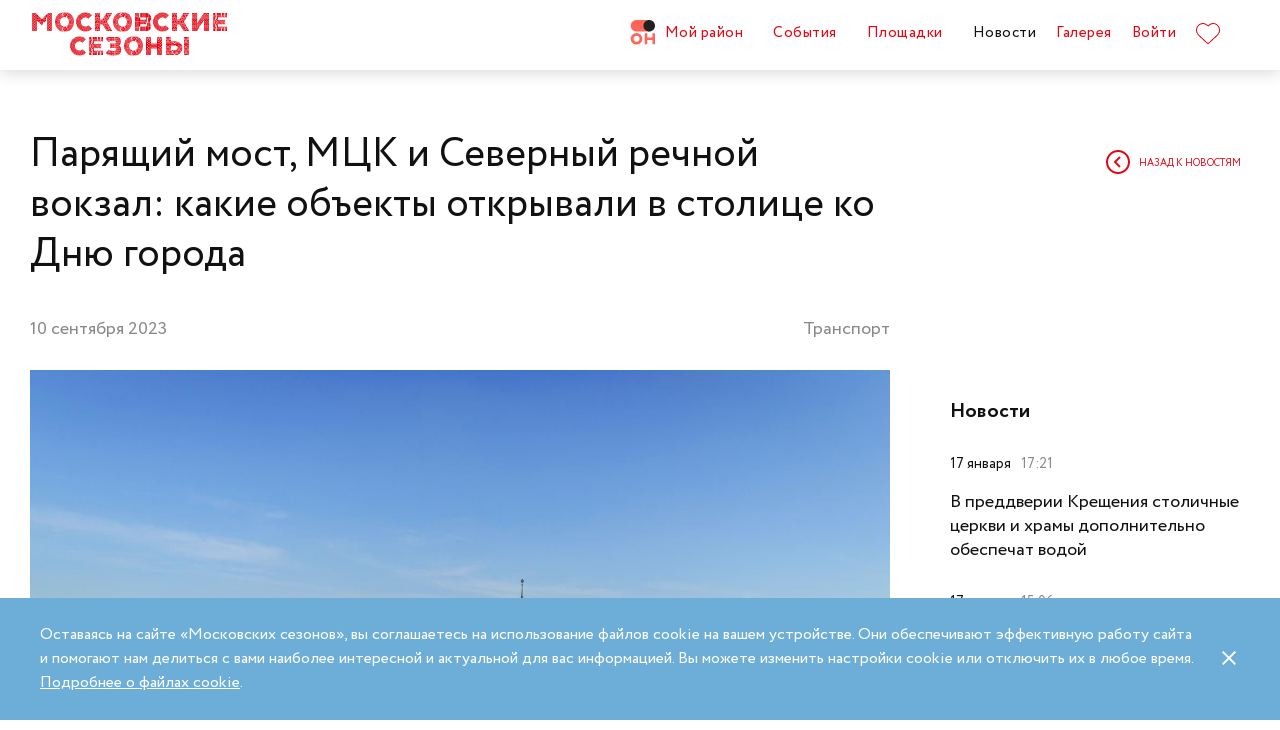

--- FILE ---
content_type: text/html; charset=UTF-8
request_url: https://moscowseasons.com/news/pariashchii-most-mtsk-i-severnyi-rechnoi-vokzal-kakie-obekty-otkryvali-v-stolitse-ko-dniu-goroda/
body_size: 95041
content:
<!DOCTYPE html>
<html xmlns="http://www.w3.org/1999/xhtml" lang="ru">

<head>
  <meta charset="UTF-8">
  <meta http-equiv="content-type" content="text/html; charset=utf-8">
  <meta name="viewport" content="width=device-width, initial-scale=1.0, maximum-scale=1.0, minimum-scale=1.0">

  <link rel="dns-prefetch">
  <link rel="dns-prefetch" href="https://www.googleadservices.com" crossorigin>
  <link rel="preconnect" href="https://www.google-analytics.com" crossorigin>
  <link rel="dns-prefetch" href="https://www.googletagmanager.com" crossorigin>

  <link rel="preload" crossorigin href="https://moscowseasons.com/fonts/circe-ot/Circe-Regular.woff" as="font">
  <link rel="preload" crossorigin href="https://moscowseasons.com/fonts/moscowpattern/Moscowpattern2-Regular.woff" as="font">
  <link rel="preload" crossorigin href="https://moscowseasons.com/fonts/circe-ot/Circe-Bold.woff" as="font">
  <link rel="preload" crossorigin href="https://moscowseasons.com/fonts/circe-ot/Circe-Light.woff" as="font">

  <title>Парящий мост, МЦК и Северный речной вокзал: какие объекты открывали в столице ко Дню города</title>
  <meta name="og:title" content="Парящий мост, МЦК и Северный речной вокзал: какие объекты открывали в столице ко Дню города">
<meta name="description" content="Парк «Зарядье», центры самбо и бокса в «Лужниках», Северный речной вокзал и новые станции метро — это не полный список того, что открыли в столице за последние 10 лет. Какие важные объекты появлялись в Москве в преддверии Дня города и чем они уникальны — в нашем материале.">
<meta name="og:description" content="Парк «Зарядье», центры самбо и бокса в «Лужниках», Северный речной вокзал и новые станции метро — это не полный список того, что открыли в столице за последние 10 лет. Какие важные объекты появлялись в Москве в преддверии Дня города и чем они уникальны — в нашем материале.">
<meta name="og:image" content="https://moscowseasons.com/uploads/2023/10/04/651d2dd60453d.jpg">
<meta name="og:type" content="article">
<meta name="og:url" content="https://moscowseasons.com/news/pariashchii-most-mtsk-i-severnyi-rechnoi-vokzal-kakie-obekty-otkryvali-v-stolitse-ko-dniu-goroda/">
<meta name="csrf-param" content="_csrf-frontend">
<meta name="csrf-token" content="Wqg7AyLxj514Nm-BGFX28E2W0xSedocUH84PkEk3QfQ5m15ZQZO_xTxPCbJMB4DEAqLkJOgS4GUppn73eVMAxQ==">

<link href="https://moscowseasons.com/news/pariashchii-most-mtsk-i-severnyi-rechnoi-vokzal-kakie-obekty-otkryvali-v-stolitse-ko-dniu-goroda/" rel="canonical">
<link href="/assets/807f7f9e/css/swiper.min.css?v=1585549078" rel="stylesheet">
<link href="/assets/46b50ce4/dist/jquery.fancybox.min.css?v=1585549058" rel="stylesheet">
<link href="/css/stylus.css?v=1719626078" rel="stylesheet">
<link href="/css/index.css?v=1719626078" rel="stylesheet">  
  <link rel="apple-touch-icon" sizes="180x180" href="/images/favicon/apple-touch-icon.png">
  <link rel="icon" type="image/png" sizes="32x32" href="/images/favicon/favicon-32x32.png">
  <link rel="icon" type="image/png" sizes="16x16" href="/images/favicon/favicon-16x16.png">
  <link rel="manifest" href="/images/favicon/site.webmanifest">
  <link rel="mask-icon" href="/images/favicon/safari-pinned-tab.svg" color="#5bbad5">
  <link rel="shortcut icon" href="/images/favicon/favicon.ico">
  <meta name="msapplication-TileColor" content="#ffffff">
  <meta name="msapplication-config" content="/images/favicon/browserconfig.xml">
  <meta name="theme-color" content="#ffffff">
  <meta name="mailru-verification" content="bb2c7137c86b598e" />

</head>

<body>
  
  <section class="page-wrapper">

    <!--  -->
<header class="header compensate-for-scrollbar" style="transition: opacity .5s;">
  <div id="site-header-pjax-container" class="max-width" data-pjax-container="" data-pjax-timeout="1000">
  <div class="header__inner">
          <a class="header__logo -letters" href="/">МОСКОВСКИЕ <br>СЕЗОНЫ</a>      </div>

  <div class="header__inner -desktop"><div class="header__item -main"><a href="/district/" class="header__item-text"><div class="header__item-icon"><span class="icon icon-raw icon-district-ru"><svg width="25" height="25" viewBox="0 0 25 25" fill="none" xmlns="http://www.w3.org/2000/svg">
<path d="M3.68305 19.9845C3.83857 20.3376 4.05421 20.6407 4.32918 20.894C4.60534 21.1489 4.93041 21.3453 5.30518 21.4864C5.68035 21.6275 6.08117 21.698 6.50484 21.698C6.92972 21.698 7.32533 21.6275 7.69328 21.4864C8.06164 21.3453 8.3831 21.1489 8.65926 20.894C8.93583 20.6407 9.15387 20.3376 9.31781 19.9845C9.48055 19.633 9.56112 19.2434 9.56112 18.8213C9.56112 18.398 9.48055 18.0065 9.31781 17.6465C9.15387 17.2866 8.93583 16.9799 8.65926 16.7266C8.3831 16.4733 8.06164 16.2753 7.69328 16.1342C7.32533 15.9931 6.92972 15.9222 6.50484 15.9222C6.08117 15.9222 5.68035 15.9931 5.30518 16.1342C4.93041 16.2753 4.60534 16.4733 4.32918 16.7266C4.05421 16.9799 3.83857 17.2866 3.68305 17.6465C3.52713 18.0065 3.44977 18.398 3.44977 18.8213C3.44977 19.2434 3.52713 19.633 3.68305 19.9845ZM11.8109 21.1164C11.4999 21.8155 11.0786 22.4183 10.5479 22.9249C10.0176 23.4328 9.406 23.8312 8.71298 24.1202C8.01835 24.4096 7.28364 24.5547 6.50484 24.5547C5.72685 24.5547 4.99094 24.4096 4.29792 24.1202C3.60489 23.8312 2.99324 23.4328 2.46295 22.9249C1.93266 22.4183 1.511 21.8155 1.19956 21.1164C0.888921 20.4182 0.733398 19.6538 0.733398 18.8213C0.733398 18.0032 0.888921 17.2421 1.19956 16.5354C1.511 15.8312 1.93266 15.2211 2.46295 14.7061C2.99324 14.1914 3.60489 13.7894 4.29792 13.5008C4.99094 13.211 5.72685 13.0663 6.50484 13.0663C7.28364 13.0663 8.01835 13.211 8.71298 13.5008C9.406 13.7894 10.0176 14.1914 10.5479 14.7061C11.0786 15.2211 11.4999 15.8312 11.8109 16.5354C12.122 17.2421 12.2775 18.0032 12.2775 18.8213C12.2775 19.6538 12.122 20.4182 11.8109 21.1164Z" fill="#FF655B"/>
<path d="M0.733398 5.78227C0.733398 4.96419 0.888914 4.20262 1.19915 3.49637C1.51099 2.79213 1.93226 2.18207 2.46295 1.66701C2.99324 1.15155 3.60489 0.750335 4.29792 0.460941C4.99214 0.171948 5.72685 0.0268474 6.50524 0.0268474H19.0125C19.1604 0.0268474 19.2799 0.1467 19.2799 0.293801V11.2487C19.2799 11.3958 19.1604 11.5156 19.0125 11.5156H6.50524C5.72685 11.5156 4.99214 11.3705 4.29792 11.0815C3.60489 10.7921 2.99324 10.3937 2.46295 9.88587C1.93226 9.37883 1.51099 8.7764 1.19915 8.07657C0.888914 7.37914 0.733398 6.61397 0.733398 5.78227Z" fill="#FF655B"/>
<path d="M13.8965 8.0768C14.2075 8.77583 14.6292 9.37907 15.1595 9.8853C15.6898 10.3935 16.3018 10.7916 16.9944 11.081C17.6891 11.3704 18.4238 11.5146 19.2034 11.5146C19.981 11.5146 20.7169 11.3704 21.4095 11.081C22.1025 10.7916 22.7142 10.3935 23.2449 9.8853C23.7752 9.37907 24.1968 8.77583 24.5083 8.0768C24.8193 7.37896 24.9748 6.61379 24.9748 5.78209C24.9748 4.96401 24.8193 4.20204 24.5083 3.49619C24.1968 2.79155 23.7752 2.18189 23.2449 1.66683C22.7142 1.15137 22.1025 0.750155 21.4095 0.460761C20.7169 0.171367 19.981 0.0270738 19.2034 0.0270738C18.4238 0.0270738 17.6891 0.171367 16.9944 0.460761C16.3018 0.750155 15.6898 1.15137 15.1595 1.66683C14.6292 2.18189 14.2075 2.79155 13.8965 3.49619C13.5859 4.20204 13.4299 4.96401 13.4299 5.78209C13.4299 6.61379 13.5859 7.37896 13.8965 8.0768Z" fill="#212121"/>
<path d="M14.9888 13.363H16.9456C17.1192 13.363 17.2603 13.4884 17.2603 13.6436V17.1339C17.2603 17.289 17.401 17.4145 17.5749 17.4145H22.1002C22.2738 17.4145 22.4144 17.289 22.4144 17.1339V13.6436C22.4144 13.4884 22.5555 13.363 22.7291 13.363H24.6859C24.8595 13.363 25.0001 13.4884 25.0001 13.6436V23.978C25.0001 24.1327 24.8595 24.2585 24.6859 24.2585H22.7291C22.5555 24.2585 22.4144 24.1327 22.4144 23.978V20.1838C22.4144 20.0287 22.2738 19.9032 22.1002 19.9032H17.5749C17.401 19.9032 17.2603 20.0287 17.2603 20.1838V23.978C17.2603 24.1327 17.1192 24.2585 16.9456 24.2585H14.9888C14.8153 24.2585 14.6746 24.1327 14.6746 23.978V13.6436C14.6746 13.4884 14.8153 13.363 14.9888 13.363Z" fill="#FF655B"/>
</svg>
</span></div>Мой район</a></div>
<div class="header__item -main"><a href="/event/" class="header__item-text"><span>События</span></a></div>
<div class="header__item -main"><a href="/ploshchadki/" class="header__item-text"><span>Площадки</span></a></div>
<div class="header__item"><a href="/news/" class="header__item-text -active"><span>Новости</span></a></div>
<div class="header__item"><a href="/galleries/" class="header__item-text"><span>Галерея</span></a></div>
<div class="header__item" data-fancybox-moscowseasons="" data-type="ajax" data-src="/site/login/"><a class="header__item-text" href="javascript:;">Войти</a></div>
<div class="header__item"><a class="header__item-text" href="/favorites/"><div class="header__item-icon" data-main-favorites><span class="icon icon-raw icon-like-outline"><svg width="24px" height="21px" viewBox="0 0 24 21">
<path fill="#E30613" d="M12,21c-0.3,0-0.6-0.1-0.9-0.3l-9-8.4C0.8,10.9,0,9.1,0,7.2c0-1.9,0.8-3.7,2.1-5.1C3.5,0.7,5.3,0,7.2,0
	c1.8,0,3.4,1.1,4.8,2.3C13.5,1,15.4,0,17.3,0c1.8,0,3.4,0.9,4.6,2.1C23.3,3.5,24,5.3,24,7.2c0,1.9-0.7,3.7-2.1,5.1l-9,8.4
	C12.7,20.9,12.4,21,12,21z M7.2,1C5.6,1,4,1.7,2.8,2.8C1.6,4,1,5.5,1,7.2c0,1.7,0.6,3.2,1.8,4.4l9,8.4c0.2,0.2,0.3,0.1,0.4,0l9-8.4
	c1.2-1.1,1.8-2.7,1.8-4.4c0-1.7-0.6-3.2-1.8-4.4c-1-1-2.3-1.8-3.8-1.8c-1.8,0-3.6,1.1-4.9,2.3l-0.3,0.3l-0.3-0.3
	C10.5,2.3,8.8,1,7.2,1z"/>
</svg>
</span></div>
    </a></div></div><button type="button" class="header__humburger-menu -mobile" data-fancybox-moscowseasons="" data-type="inline" data-src="#modal-mobile-menu"><span class="icon icon-raw icon-humburger-menu"><svg width="22px" height="16px" viewBox="-1 -1 22 16">
    <rect class="hamburger-menu__top" fill="#EB1B1B" width="20" height="2"/>
    <rect class="hamburger-menu__middle" y="6" fill="#EB1B1B" width="20" height="2"/>
    <rect class="hamburger-menu__bottom" y="12" fill="#EB1B1B" width="20" height="2"/>
</svg>
</span></button>
<div style="display:none;" id="modal-mobile-menu">
  <div class="modal mobile-menu">
    <div class="modal-mobile-menu">

      <div class="modal__close" onclick="$.fancybox.close();">
        <span class="icon icon-cross"><svg xmlns="http://www.w3.org/2000/svg" width="18" height="18" viewBox="0 0 18 18">
  <path fill="#202020" fill-rule="evenodd" d="M558.717514,38.8388348 L552,45.5563492 L554.12132,47.6776695 L560.838835,40.9601551 L567.556349,47.6776695 L569.67767,45.5563492 L562.960155,38.8388348 L569.67767,32.1213203 L567.556349,30 L560.838835,36.7175144 L554.12132,30 L552,32.1213203 L558.717514,38.8388348 Z" opacity=".5" transform="matrix(-1 0 0 1 569.678 -30)"/>
</svg>
</span>      </div>

      <div class="modal__body">
        <div class="modal-mobile-menu__header">
          <a class="header__logo" href="/"><img width="182" alt="Logo MoscowSeasons" data-src="/images/icon-ms-logo-white-ru.svg"></a>          <!-- 
          <div class="locale-switcher">
            <a class="locale-switcher__item footer__main-text" href="/ru/">Рус</a>
            <a class="locale-switcher__item footer__main-text" href="/en/">Eng</a>
            <a class="locale-switcher__item footer__main-text" href="/zh-cn/">中文</a>
          </div> -->

        </div>

        <div class="modal-mobile-menu__content">

                      <div class="header__item -absolute"><a class="header__item-text" href="javascript:;" data-fancybox-moscowseasons="" data-type="ajax" data-src="/site/login/">Войти</a></div>
                      
          <div><div class="header__item"><a class="header__item-text" href="/district/">Мой район</a></div>
<div class="header__item"><a class="header__item-text" href="/event/"><span>События</span></a></div>
<div class="header__item"><a class="header__item-text" href="/ploshchadki/"><span>Площадки</span></a></div>
<div class="header__item"><a class="header__item-text" href="/guide/"><span>Гид</span></a></div>
<div class="header__item"><a class="header__item-text" href="/news/"><span>Новости</span></a></div>
<div class="header__item"><a class="header__item-text" href="/galleries/"><span>Галерея</span></a></div>
<div class="header__item"><a class="header__item-text" href="/favorites/"><div class="header__item-icon mobile-menu-favorites"></div></a></div></div>
          <div class="footer__apps">
            <p class="footer__apps-title">
              Скачать мобильное приложение «Московские сезоны»            </p>
            <div class="footer__apps-list">
              <a class="footer__apps-item" href="https://play.google.com/store/apps/details?id=ru.moscowseasons.moscowfest" rel="noreferrer noopener" target="_blank"><span class="icon icon-raw ru/icon-google-play-ru"><svg height="40px" viewBox="0 0 135 40">
<path d="M130,40H5c-2.8,0-5-2.2-5-5V5c0-2.8,2.2-5,5-5h125c2.8,0,5,2.2,5,5v30C135,37.8,132.8,40,130,40z"/>
<path fill="#A6A6A6" d="M130,0.8c2.3,0,4.2,1.9,4.2,4.2v30c0,2.3-1.9,4.2-4.2,4.2H5c-2.3,0-4.2-1.9-4.2-4.2V5c0-2.3,1.9-4.2,4.2-4.2
	L130,0.8 M130,0H5C2.2,0,0,2.3,0,5v30c0,2.8,2.2,5,5,5h125c2.8,0,5-2.2,5-5V5C135,2.3,132.8,0,130,0L130,0z"/>
<path fill="#FFFFFF" d="M68.1,21.8c-2.4,0-4.3,1.8-4.3,4.3c0,2.4,1.9,4.3,4.3,4.3s4.3-1.8,4.3-4.3C72.4,23.5,70.5,21.8,68.1,21.8z
	 M68.1,28.6c-1.3,0-2.4-1.1-2.4-2.6s1.1-2.6,2.4-2.6s2.4,1,2.4,2.6C70.5,27.5,69.4,28.6,68.1,28.6z M58.8,21.8
	c-2.4,0-4.3,1.8-4.3,4.3c0,2.4,1.9,4.3,4.3,4.3c2.4,0,4.3-1.8,4.3-4.3C63.1,23.5,61.2,21.8,58.8,21.8z M58.8,28.6
	c-1.3,0-2.4-1.1-2.4-2.6s1.1-2.6,2.4-2.6c1.3,0,2.4,1,2.4,2.6C61.2,27.5,60.1,28.6,58.8,28.6z M47.7,23.1v1.8H52
	c-0.1,1-0.5,1.8-1,2.3c-0.6,0.6-1.6,1.3-3.3,1.3c-2.7,0-4.7-2.1-4.7-4.8s2.1-4.8,4.7-4.8c1.4,0,2.5,0.6,3.3,1.3l1.3-1.3
	c-1.1-1-2.5-1.8-4.5-1.8c-3.6,0-6.7,3-6.7,6.6s3.1,6.6,6.7,6.6c2,0,3.4-0.6,4.6-1.9c1.2-1.2,1.6-2.9,1.6-4.2c0-0.4,0-0.8-0.1-1.1
	H47.7z M93.1,24.5c-0.4-1-1.4-2.7-3.6-2.7s-4,1.7-4,4.3c0,2.4,1.8,4.3,4.2,4.3c1.9,0,3.1-1.2,3.5-1.9l-1.4-1
	c-0.5,0.7-1.1,1.2-2.1,1.2s-1.6-0.4-2.1-1.3l5.7-2.4L93.1,24.5z M87.3,25.9c0-1.6,1.3-2.5,2.2-2.5c0.7,0,1.4,0.4,1.6,0.9L87.3,25.9z
	 M82.6,30h1.9V17.5h-1.9V30z M79.6,22.7L79.6,22.7c-0.5-0.5-1.3-1-2.3-1c-2.1,0-4.1,1.9-4.1,4.3s1.9,4.2,4.1,4.2c1,0,1.8-0.5,2.2-1
	h0.1v0.6c0,1.6-0.9,2.5-2.3,2.5c-1.1,0-1.9-0.8-2.1-1.5l-1.6,0.7c0.5,1.1,1.7,2.5,3.8,2.5c2.2,0,4-1.3,4-4.4V22h-1.8
	C79.6,22,79.6,22.7,79.6,22.7z M77.4,28.6c-1.3,0-2.4-1.1-2.4-2.6s1.1-2.6,2.4-2.6s2.3,1.1,2.3,2.6C79.7,27.5,78.7,28.6,77.4,28.6z
	 M101.8,17.5h-4.5V30h1.9v-4.7h2.6c2.1,0,4.1-1.5,4.1-3.9S103.9,17.5,101.8,17.5z M101.9,23.5h-2.7v-4.3h2.7c1.4,0,2.2,1.2,2.2,2.1
	C104,22.4,103.2,23.5,101.9,23.5z M113.4,21.7c-1.4,0-2.8,0.6-3.3,1.9l1.7,0.7c0.4-0.7,1-0.9,1.7-0.9c1,0,1.9,0.6,2,1.6v0.1
	c-0.3-0.2-1.1-0.5-1.9-0.5c-1.8,0-3.6,1-3.6,2.8c0,1.7,1.5,2.8,3.1,2.8c1.3,0,1.9-0.6,2.4-1.2h0.1v1h1.8v-4.8
	C117.2,23,115.5,21.7,113.4,21.7z M113.2,28.6c-0.6,0-1.5-0.3-1.5-1.1c0-1,1.1-1.3,2-1.3c0.8,0,1.2,0.2,1.7,0.4
	C115.2,27.8,114.2,28.6,113.2,28.6z M123.7,22l-2.1,5.4h-0.1l-2.2-5.4h-2l3.3,7.6l-1.9,4.2h1.9l5.1-11.8H123.7z M106.9,30h1.9V17.5
	h-1.9V30z"/>
<path fill="url(#SVGID_1_)" d="M10.4,7.5C10.1,7.8,10,8.3,10,8.9V31c0,0.6,0.2,1.1,0.5,1.4l0.1,0.1L23,20.1V20v-0.1L10.4,7.5
	L10.4,7.5z"/>
<path fill="url(#SVGID_2_)" d="M27,24.3l-4.1-4.1V20v-0.1l4.1-4.1l0.1,0.1l4.9,2.8c1.4,0.8,1.4,2.1,0,2.9L27,24.3L27,24.3z"/>
<path fill="url(#SVGID_3_)" d="M27.1,24.2L22.9,20L10.4,32.5c0.5,0.5,1.2,0.5,2.1,0.1L27.1,24.2"/>
<path fill="url(#SVGID_4_)" d="M27.1,15.8L12.5,7.5c-0.9-0.5-1.6-0.4-2.1,0.1L22.9,20L27.1,15.8z"/>
<path opacity="0.2" enable-background="new    " d="M27,24.1l-14.5,8.2c-0.8,0.5-1.5,0.4-2,0l0,0l-0.1,0.1l0,0l0.1,0.1l0,0
	c0.5,0.4,1.2,0.5,2,0L27,24.1L27,24.1z"/>
<path opacity="0.12" enable-background="new    " d="M10.4,32.3C10.1,32,10,31.5,10,30.9V31c0,0.6,0.2,1.1,0.5,1.4v-0.1H10.4z"/>
<path opacity="0.12" enable-background="new    " d="M32,21.3l-5,2.8l0.1,0.1l4.9-2.8c0.7-0.4,1-0.9,1-1.4l0,0
	C33,20.5,32.6,20.9,32,21.3z"/>
<path opacity="0.25" fill="#FFFFFF" enable-background="new    " d="M12.5,7.6L32,18.7c0.6,0.4,1,0.8,1,1.3l0,0c0-0.5-0.3-1-1-1.4
	L12.5,7.6C11.1,6.7,10,7.3,10,8.9V9C10,7.5,11.1,6.8,12.5,7.6z"/>
<path fill="#FFFFFF" stroke="#FFFFFF" stroke-width="0.2" stroke-miterlimit="10" d="M42.1,14.3h-0.7v-2H42c0.5-0.4,0.8-1.2,0.8-2.3
	V7h4v5.3h0.7v2h-0.7V13h-4.6v1.3H42.1z M43.5,10c0,0.9-0.2,1.7-0.6,2.3h3V7.7h-2.5L43.5,10L43.5,10z"/>
<path fill="#FFFFFF" stroke="#FFFFFF" stroke-width="0.2" stroke-miterlimit="10" d="M53.4,12.2c-0.6,0.6-1.3,0.9-2.2,0.9
	s-1.6-0.3-2.2-0.9c-0.6-0.6-0.9-1.3-0.9-2.2s0.3-1.6,0.9-2.2c0.6-0.6,1.3-0.9,2.2-0.9s1.6,0.3,2.2,0.9c0.6,0.6,0.9,1.3,0.9,2.2
	C54.3,10.9,54,11.6,53.4,12.2z M49.6,11.7c0.4,0.4,1,0.7,1.6,0.7s1.2-0.2,1.6-0.7c0.4-0.4,0.7-1,0.7-1.7s-0.2-1.3-0.7-1.7
	c-0.4-0.4-1-0.7-1.6-0.7S50,7.8,49.6,8.3c-0.4,0.4-0.7,1-0.7,1.7S49.1,11.3,49.6,11.7z"/>
<path fill="#FFFFFF" stroke="#FFFFFF" stroke-width="0.2" stroke-miterlimit="10" d="M58.2,13.1c-0.9,0-1.6-0.3-2.2-0.9
	c-0.6-0.6-0.9-1.3-0.9-2.2s0.3-1.6,0.9-2.2c0.6-0.6,1.3-0.9,2.2-0.9s1.6,0.3,2.2,1l-0.5,0.5c-0.4-0.5-1-0.8-1.7-0.8S57,7.8,56.5,8.3
	c-0.5,0.4-0.7,1-0.7,1.7s0.2,1.3,0.7,1.7c0.4,0.4,1,0.7,1.7,0.7s1.3-0.3,1.8-0.9l0.5,0.5c-0.3,0.3-0.6,0.6-1,0.8
	C59.1,13,58.7,13.1,58.2,13.1z"/>
<path fill="#FFFFFF" stroke="#FFFFFF" stroke-width="0.2" stroke-miterlimit="10" d="M63.7,13h-0.8V7.7h-1.7V7h4.1v0.7h-1.7L63.7,13
	L63.7,13z"/>
<path fill="#FFFFFF" stroke="#FFFFFF" stroke-width="0.2" stroke-miterlimit="10" d="M70.6,7l-2.3,5.1c-0.3,0.7-0.8,1.1-1.4,1.1
	c-0.2,0-0.4,0-0.6-0.1l0.2-0.7c0.1,0.1,0.3,0.1,0.4,0.1c0.2,0,0.3,0,0.4-0.1s0.2-0.2,0.3-0.4l0.2-0.5l-2-4.4h0.9l1.5,3.4l0,0L69.7,7
	H70.6z"/>
<path fill="#FFFFFF" stroke="#FFFFFF" stroke-width="0.2" stroke-miterlimit="10" d="M71.5,13V7h4.3v6H75V7.7h-2.8V13H71.5z"/>
<path fill="#FFFFFF" stroke="#FFFFFF" stroke-width="0.2" stroke-miterlimit="10" d="M77.2,13V7H78v2.6h3V7h0.8v6H81v-2.7h-3V13
	H77.2z"/>
<path fill="#FFFFFF" stroke="#FFFFFF" stroke-width="0.2" stroke-miterlimit="10" d="M88.1,12.2c-0.6,0.6-1.3,0.9-2.2,0.9
	c-0.9,0-1.6-0.3-2.2-0.9c-0.6-0.6-0.9-1.3-0.9-2.2s0.3-1.6,0.9-2.2s1.3-0.9,2.2-0.9c0.9,0,1.6,0.3,2.2,0.9S89,9.1,89,10
	C88.9,10.9,88.6,11.6,88.1,12.2z M84.2,11.7c0.4,0.4,1,0.7,1.6,0.7s1.2-0.2,1.6-0.7c0.4-0.4,0.7-1,0.7-1.7s-0.2-1.3-0.7-1.7
	c-0.4-0.4-1-0.7-1.6-0.7s-1.2,0.2-1.6,0.7c-0.4,0.4-0.7,1-0.7,1.7S83.8,11.3,84.2,11.7z"/>
<path fill="#FFFFFF" stroke="#FFFFFF" stroke-width="0.2" stroke-miterlimit="10" d="M92.1,13V7h2.2c0.5,0,0.9,0.2,1.2,0.5
	C95.8,7.8,96,8.2,96,8.6c0,0.3-0.1,0.5-0.2,0.8c-0.1,0.2-0.3,0.4-0.6,0.5l0,0c0.3,0.1,0.5,0.3,0.7,0.5s0.3,0.5,0.3,0.9
	c0,0.5-0.2,0.9-0.5,1.2c-0.4,0.3-0.8,0.5-1.3,0.5H92.1z M92.9,9.6h1.4c0.3,0,0.5-0.1,0.7-0.3s0.3-0.4,0.3-0.6S95.1,8.2,95,8
	c-0.2-0.2-0.4-0.3-0.7-0.3h-1.4V9.6z M92.9,12.3h1.6c0.3,0,0.5-0.1,0.7-0.3s0.3-0.4,0.3-0.7c0-0.2-0.1-0.5-0.3-0.7
	c-0.2-0.2-0.4-0.3-0.7-0.3H93L92.9,12.3L92.9,12.3z"/>
</svg>
</span></a>
              <a class="footer__apps-item" href="https://apps.apple.com/ru/app/moscow-fest-гид-по-фестивальной-москве/id1272698802" rel="noreferrer noopener" target="_blank"><span class="icon icon-raw ru/icon-app-store-ru"><svg width="120px" height="40px" viewBox="0 0 120 40">
<path fill="#A6A6A6" d="M110.1,0H9.5C9.2,0,8.8,0,8.4,0C8.1,0,7.8,0,7.5,0c-0.7,0-1.3,0.1-2,0.2C4.9,0.3,4.2,0.5,3.6,0.8
	C3,1.1,2.5,1.5,2,2C1.5,2.5,1.1,3,0.8,3.6C0.5,4.2,0.3,4.9,0.2,5.5C0.1,6.2,0,6.9,0,7.5c0,0.3,0,0.6,0,0.9v23.1c0,0.3,0,0.6,0,0.9
	c0,0.7,0.1,1.3,0.2,2c0.1,0.7,0.3,1.3,0.6,1.9C1.1,37,1.5,37.5,2,38c0.5,0.5,1,0.9,1.6,1.2c0.6,0.3,1.2,0.5,1.9,0.6
	c0.7,0.1,1.3,0.2,2,0.2c0.3,0,0.6,0,0.9,0c0.4,0,0.7,0,1.1,0h100.6c0.4,0,0.7,0,1.1,0c0.3,0,0.6,0,0.9,0c0.7,0,1.3-0.1,2-0.2
	c0.7-0.1,1.3-0.3,1.9-0.6c0.6-0.3,1.1-0.7,1.6-1.2c0.5-0.5,0.9-1,1.2-1.6c0.3-0.6,0.5-1.2,0.6-1.9c0.1-0.7,0.2-1.3,0.2-2
	c0-0.3,0-0.6,0-0.9c0-0.4,0-0.7,0-1.1V9.5c0-0.4,0-0.7,0-1.1c0-0.3,0-0.6,0-0.9c0-0.7-0.1-1.3-0.2-2c-0.1-0.7-0.3-1.3-0.6-1.9
	c-0.6-1.2-1.6-2.2-2.8-2.8c-0.6-0.3-1.2-0.5-1.9-0.6c-0.7-0.1-1.3-0.2-2-0.2c-0.3,0-0.6,0-0.9,0C110.9,0,110.5,0,110.1,0L110.1,0z"
	/>
<path d="M8.4,39.1c-0.3,0-0.6,0-0.9,0c-0.6,0-1.3-0.1-1.9-0.2c-0.6-0.1-1.1-0.3-1.7-0.5c-0.5-0.3-1-0.6-1.4-1
	c-0.4-0.4-0.8-0.9-1-1.4c-0.3-0.5-0.4-1.1-0.5-1.7c-0.1-0.6-0.2-1.2-0.2-1.9c0-0.2,0-0.9,0-0.9V8.4c0,0,0-0.7,0-0.9
	c0-0.6,0.1-1.3,0.2-1.9C1.1,5.1,1.3,4.5,1.6,4c0.3-0.5,0.6-1,1-1.4C3,2.2,3.5,1.9,4,1.6c0.5-0.3,1.1-0.4,1.7-0.5
	c0.6-0.1,1.2-0.2,1.9-0.2l0.9,0h102.8l0.9,0c0.6,0,1.2,0.1,1.9,0.2c0.6,0.1,1.1,0.3,1.7,0.5c1,0.5,1.9,1.4,2.4,2.4
	c0.3,0.5,0.4,1.1,0.5,1.6c0.1,0.6,0.2,1.3,0.2,1.9c0,0.3,0,0.6,0,0.9c0,0.4,0,0.7,0,1.1v20.9c0,0.4,0,0.7,0,1.1c0,0.3,0,0.6,0,0.9
	c0,0.6-0.1,1.2-0.2,1.9c-0.1,0.6-0.3,1.1-0.5,1.7c-0.3,0.5-0.6,1-1,1.4c-0.4,0.4-0.9,0.8-1.4,1c-0.5,0.3-1.1,0.5-1.7,0.5
	c-0.6,0.1-1.2,0.2-1.9,0.2c-0.3,0-0.6,0-0.9,0l-1.1,0L8.4,39.1z"/>
<path fill="#FFFFFF" d="M24.8,20.3c0-1.7,0.9-3.3,2.4-4.2c-0.9-1.3-2.4-2.1-4-2.2c-1.7-0.2-3.3,1-4.2,1
	c-0.9,0-2.2-1-3.6-1c-1.9,0.1-3.6,1.1-4.5,2.7c-1.9,3.3-0.5,8.3,1.4,11c0.9,1.3,2,2.8,3.4,2.8c1.4-0.1,1.9-0.9,3.6-0.9
	c1.7,0,2.1,0.9,3.6,0.9c1.5,0,2.4-1.3,3.3-2.7c0.7-0.9,1.2-2,1.5-3.1C25.9,24,24.8,22.2,24.8,20.3z"/>
<path fill="#FFFFFF" d="M22,12.2c0.8-1,1.2-2.2,1.1-3.5c-1.2,0.1-2.4,0.7-3.2,1.7c-0.8,0.9-1.2,2.1-1.1,3.4
	C20.1,13.8,21.2,13.2,22,12.2z"/>
<path fill="#FFFFFF" d="M42.3,27.1h-4.7l-1.1,3.4h-2l4.5-12.4H41l4.5,12.4h-2L42.3,27.1z M38.1,25.6h3.8L40,20.1h-0.1L38.1,25.6z"/>
<path fill="#FFFFFF" d="M55.2,26c0,2.8-1.5,4.6-3.8,4.6c-1.2,0.1-2.3-0.6-2.8-1.6h0v4.5h-1.9v-12h1.8v1.5h0c0.6-1,1.7-1.6,2.9-1.6
	C53.6,21.3,55.2,23.2,55.2,26z M53.2,26c0-1.8-0.9-3-2.4-3c-1.4,0-2.4,1.2-2.4,3c0,1.8,1,3,2.4,3C52.3,29,53.2,27.8,53.2,26z"/>
<path fill="#FFFFFF" d="M65.1,26c0,2.8-1.5,4.6-3.8,4.6c-1.2,0.1-2.3-0.6-2.8-1.6h0v4.5h-1.9v-12h1.8v1.5h0c0.6-1,1.7-1.6,2.9-1.6
	C63.6,21.3,65.1,23.2,65.1,26z M63.2,26c0-1.8-0.9-3-2.4-3c-1.4,0-2.4,1.2-2.4,3c0,1.8,1,3,2.4,3C62.3,29,63.2,27.8,63.2,26L63.2,26
	z"/>
<path fill="#FFFFFF" d="M71.7,27c0.1,1.2,1.3,2,3,2c1.6,0,2.7-0.8,2.7-1.9c0-1-0.7-1.5-2.3-1.9l-1.6-0.4c-2.3-0.6-3.3-1.6-3.3-3.3
	c0-2.1,1.9-3.6,4.5-3.6c2.6,0,4.4,1.5,4.5,3.6h-1.9c-0.1-1.2-1.1-2-2.6-2s-2.5,0.8-2.5,1.9c0,0.9,0.7,1.4,2.3,1.8l1.4,0.3
	c2.5,0.6,3.6,1.6,3.6,3.4c0,2.3-1.9,3.8-4.8,3.8c-2.8,0-4.6-1.4-4.7-3.7L71.7,27z"/>
<path fill="#FFFFFF" d="M83.3,19.3v2.1h1.7v1.5h-1.7v5c0,0.8,0.3,1.1,1.1,1.1c0.2,0,0.4,0,0.6,0v1.5c-0.3,0.1-0.7,0.1-1,0.1
	c-1.8,0-2.5-0.7-2.5-2.4v-5.2h-1.3v-1.5h1.3v-2.1H83.3z"/>
<path fill="#FFFFFF" d="M86.1,26c0-2.8,1.7-4.6,4.3-4.6c2.6,0,4.3,1.8,4.3,4.6c0,2.9-1.7,4.6-4.3,4.6C87.7,30.6,86.1,28.8,86.1,26z
	 M92.8,26c0-2-0.9-3.1-2.4-3.1S88,24,88,26c0,2,0.9,3.1,2.4,3.1S92.8,27.9,92.8,26L92.8,26z"/>
<path fill="#FFFFFF" d="M96.2,21.4H98V23h0c0.2-1,1.2-1.7,2.2-1.6c0.2,0,0.4,0,0.6,0.1v1.7c-0.3-0.1-0.6-0.1-0.8-0.1
	c-1,0-1.9,0.8-1.9,1.8c0,0.1,0,0.2,0,0.3v5.4h-1.9L96.2,21.4z"/>
<path fill="#FFFFFF" d="M109.4,27.8c-0.2,1.6-1.9,2.8-3.9,2.8c-2.6,0-4.3-1.8-4.3-4.6c0-2.8,1.6-4.7,4.2-4.7c2.5,0,4.1,1.7,4.1,4.5
	v0.6h-6.4v0.1c-0.1,1.3,0.8,2.4,2.1,2.6c0.1,0,0.2,0,0.3,0c0.9,0.1,1.8-0.4,2.1-1.3L109.4,27.8z M103.1,25.1h4.5
	c0.1-1.2-0.9-2.2-2.1-2.3c-0.1,0-0.1,0-0.2,0C104.1,22.8,103.1,23.8,103.1,25.1C103.1,25.1,103.1,25.1,103.1,25.1z"/>
<path fill="#FFFFFF" d="M36.7,11.3h0.8c0.5,0.1,1-0.3,1.1-0.9c0,0,0-0.1,0-0.1c0-0.6-0.4-0.9-1.1-0.9c-0.6-0.1-1.1,0.3-1.2,0.9
	c0,0,0,0,0,0h-0.9c0.1-1,0.9-1.8,2-1.8c0,0,0.1,0,0.1,0c1.2,0,2,0.7,2,1.6c0,0.7-0.4,1.2-1.1,1.4v0.1c0.8,0,1.4,0.7,1.3,1.4
	c-0.1,1.1-1.1,1.9-2.2,1.8c0,0,0,0,0,0c-1.1,0.1-2.1-0.6-2.2-1.7c0,0,0,0,0-0.1h0.9c0.1,0.6,0.6,0.9,1.4,0.9s1.3-0.4,1.3-1
	c0-0.6-0.5-1-1.3-1h-0.8V11.3z"/>
<path fill="#FFFFFF" d="M40.8,13.4c0-0.8,0.6-1.3,1.7-1.3l1.2-0.1v-0.4c0-0.5-0.3-0.7-0.9-0.7c-0.5,0-0.8,0.2-0.9,0.5H41
	c0.1-0.8,0.8-1.3,1.8-1.3c1.1,0,1.8,0.6,1.8,1.5v3.1h-0.9v-0.6h-0.1c-0.3,0.5-0.8,0.7-1.4,0.7c-0.7,0.1-1.4-0.5-1.5-1.2
	C40.8,13.5,40.8,13.5,40.8,13.4z M43.7,13v-0.4l-1.1,0.1c-0.6,0-0.9,0.3-0.9,0.6c0,0.4,0.4,0.6,0.8,0.6C43.1,14.1,43.7,13.7,43.7,13
	C43.7,13.1,43.7,13.1,43.7,13z"/>
<path fill="#FFFFFF" d="M47,10.9v3.8h-0.9v-4.5h3v0.7L47,10.9z"/>
<path fill="#FFFFFF" d="M54.4,12.4c0,1.4-0.7,2.3-1.9,2.3c-0.6,0-1.1-0.3-1.4-0.8h-0.1v2.2h-0.9v-6h0.9v0.7h0.1
	c0.3-0.5,0.8-0.8,1.4-0.8C53.7,10.1,54.4,11,54.4,12.4z M53.5,12.4c0-1-0.5-1.5-1.2-1.5c-0.7,0-1.2,0.6-1.2,1.5
	c0,0.9,0.5,1.5,1.2,1.5C53.1,14,53.5,13.4,53.5,12.4z"/>
<path fill="#FFFFFF" d="M55.6,16.3v-0.8c0.1,0,0.2,0,0.3,0c0.4,0,0.7-0.2,0.8-0.6l0.1-0.2l-1.6-4.5h1l1.1,3.6h0.1l1.1-3.6h0.9
	l-1.7,4.7c-0.4,1.1-0.8,1.4-1.7,1.4C55.9,16.3,55.7,16.3,55.6,16.3z"/>
<path fill="#FFFFFF" d="M60.1,13.4H61c0.1,0.4,0.5,0.6,1,0.6c0.6,0,1-0.3,1-0.7c0-0.4-0.3-0.6-1-0.6h-0.7V12h0.7
	c0.5,0,0.8-0.2,0.8-0.6c0-0.3-0.3-0.6-0.8-0.6c-0.5,0-0.9,0.2-0.9,0.6h-0.9c0.1-0.8,0.9-1.4,1.8-1.3c1.1,0,1.7,0.5,1.7,1.2
	c0,0.4-0.3,0.8-0.7,0.9v0.1c0.5,0.1,0.9,0.5,0.9,1c0,0.9-0.7,1.4-1.8,1.4C61,14.8,60.2,14.3,60.1,13.4z"/>
<path fill="#FFFFFF" d="M65.1,14.7v-4.5h0.9v3.1H66l2.1-3.1H69v4.5h-0.9v-3.1H68l-2.1,3.1L65.1,14.7z"/>
<path fill="#FFFFFF" d="M73.8,10.9h-1.4v3.8h-0.9v-3.8h-1.4v-0.7h3.7V10.9z"/>
<path fill="#FFFFFF" d="M78.6,13.5c-0.2,0.8-1.1,1.4-2,1.3c-1.1,0-2.1-0.9-2.1-2c0-0.1,0-0.2,0-0.3c-0.2-1.1,0.6-2.2,1.8-2.3
	c0.1,0,0.2,0,0.3,0c1.3,0,2,0.9,2,2.3v0.3h-3.2v0c-0.1,0.7,0.4,1.2,1.1,1.3c0,0,0.1,0,0.1,0c0.4,0.1,0.9-0.2,1.1-0.5L78.6,13.5z
	 M75.5,12h2.3c0-0.6-0.4-1.1-1-1.2c0,0-0.1,0-0.1,0C76,10.9,75.5,11.4,75.5,12C75.5,12,75.5,12,75.5,12L75.5,12z"/>
<path fill="#FFFFFF" d="M82.4,10.2h2c0.9,0,1.4,0.4,1.4,1.1c0,0.5-0.3,0.9-0.8,1v0.1c0.5,0,1,0.5,1,1c0,0.8-0.6,1.3-1.6,1.3h-2.1
	V10.2z M83.3,10.9V12h0.9c0.5,0,0.8-0.2,0.8-0.6c0-0.4-0.2-0.6-0.7-0.6L83.3,10.9z M83.3,12.7V14h1.1c0.5,0,0.8-0.2,0.8-0.7
	c0-0.5-0.3-0.7-0.9-0.7L83.3,12.7z"/>
</svg>
</span></a>            </div>
          </div>
        </div>


        <div class="modal-mobile-menu__footer">
          <div class="social-networks">
            <div class="social-networks__title">
              <span>Следите за нами в социальных сетях</span>
            </div>

            <div class="social-networks__list">
              <a class="social-networks__item" href="https://vk.com/moscowseasons" rel="noreferrer noopener" target="_blank"><span class="icon icon-vk"><svg width="22.4px" height="13px" viewBox="0 0 22.4 13">
<path fill="#FFFFFF" d="M22.3,11.7c0,0,0-0.1-0.1-0.1c-0.4-0.7-1.2-1.6-2.2-2.6C19.4,8.4,19.1,8.2,19,8c-0.3-0.3-0.3-0.7-0.1-0.9
	c0.1-0.3,0.4-0.8,1-1.6c0.3-0.5,0.5-0.9,0.7-1.2c1.3-1.8,2-3,1.8-3.6l-0.1-0.1c0-0.1-0.1-0.1-0.4-0.1c-0.3,0-0.4-0.1-0.8,0h-3.4
	c0,0-0.1,0-0.3,0c-0.1,0-0.1,0-0.1,0s-0.1,0-0.1,0.1c0,0-0.1,0.1-0.1,0.3c-0.4,0.9-0.8,1.8-1.3,2.6c-0.3,0.5-0.5,0.9-0.8,1.3
	s-0.4,0.7-0.7,0.8c-0.1,0.1-0.3,0.3-0.4,0.4s-0.3,0.1-0.3,0.1c-0.1,0-0.1,0-0.3,0c-0.1-0.1-0.3-0.1-0.3-0.3C13,5.8,13,5.7,13,5.4
	c0-0.1,0-0.4,0-0.5s0-0.3,0-0.5s0-0.4,0-0.5c0-0.3,0-0.7,0-0.9c0-0.4,0-0.7,0-0.8c0-0.3,0-0.4,0-0.7s0-0.4,0-0.5s-0.1-0.3-0.1-0.4
	s-0.1-0.3-0.3-0.3c-0.1-0.1-0.3-0.1-0.4-0.1C11.8,0,11.3,0,10.7,0C9.2,0,8.3,0.1,7.8,0.3c-0.1,0-0.3,0.1-0.4,0.3s-0.1,0.3,0,0.3
	c0.5,0.1,0.8,0.3,1,0.5v0.1c0,0.1,0.1,0.3,0.1,0.5s0.1,0.5,0.1,0.9c0,0.5,0,1.1,0,1.4S8.6,5.1,8.6,5.3c0,0.4-0.1,0.5-0.1,0.7
	C8.3,6.1,8.3,6.2,8.3,6.2l0,0c-0.1,0-0.3,0-0.3,0c-0.1,0-0.3,0-0.4-0.1C7.4,6.1,7.2,5.9,7,5.7C6.9,5.5,6.6,5.3,6.5,4.9
	C6.2,4.5,6,4.1,5.9,3.7L5.6,3.3C5.5,3,5.3,2.8,5.1,2.4C4.9,1.8,4.8,1.4,4.6,1.1c0-0.1-0.1-0.3-0.3-0.4c0,0-0.1,0-0.1-0.1
	C4,0.5,4,0.5,3.9,0.4H0.7C0.3,0.4,0.1,0.5,0,0.7v0.1v0.1c0,0.1,0,0.1,0.1,0.3c0.3,1.3,0.8,2.4,1.3,3.4s1,1.8,1.4,2.5
	s0.8,1.2,1.3,1.8C4.6,9.5,4.8,9.9,4.9,10c0.1,0.1,0.3,0.3,0.3,0.4l0.3,0.3c0.1,0.1,0.5,0.4,0.8,0.7c0.4,0.3,0.8,0.5,1.2,0.8
	s0.9,0.5,1.6,0.7c0.7,0.1,1.2,0.3,1.7,0.1H12c0.3,0,0.5-0.1,0.7-0.3c0,0,0-0.1,0.1-0.3c0-0.1,0-0.3,0-0.3c0-0.4,0-0.7,0.1-0.9
	c0-0.3,0.1-0.5,0.3-0.7c0.1-0.1,0.1-0.3,0.3-0.4c0.1-0.1,0.1-0.1,0.3-0.1h0.1c0.1,0,0.4,0,0.7,0.1c0.3,0.1,0.5,0.4,0.8,0.7
	c0.3,0.3,0.5,0.5,0.8,0.9c0.3,0.4,0.7,0.7,0.8,0.8l0.3,0.1c0.1,0.1,0.4,0.1,0.7,0.3c0.3,0.1,0.5,0.1,0.7,0h3c0.3,0,0.5,0,0.7-0.1
	c0.1-0.1,0.3-0.3,0.3-0.3c0-0.1,0-0.3,0-0.4C22.4,11.8,22.3,11.7,22.3,11.7z"/>
</svg>
</span></a><a class="social-networks__item" href="https://ok.ru/moscowseasons" rel="noreferrer noopener" target="_blank"><span class="icon icon-ok"><svg width="12.8px" height="21.5px" viewBox="0 0 12.8 21.5">
<path fill="#FFFFFF" d="M5.4,15.1C3.7,15,2.3,14.6,1,13.6c-0.1-0.1-0.3-0.3-0.5-0.4c-0.5-0.5-0.7-1.2-0.1-1.8c0.4-0.5,1-0.7,1.7-0.4
	c0.1,0,0.3,0.1,0.4,0.3c2.3,1.6,5.6,1.7,7.9,0.1c0.3-0.1,0.5-0.4,0.8-0.4c0.5-0.1,1,0,1.4,0.5C13,12,13,12.6,12.4,13
	c-0.7,0.7-1.4,1.2-2.3,1.6c-0.8,0.3-1.7,0.5-2.6,0.7c0.1,0.1,0.3,0.3,0.3,0.3c1.2,1.2,2.5,2.5,3.6,3.7c0.4,0.4,0.5,0.9,0.3,1.4
	c-0.3,0.5-0.8,0.9-1.3,0.8c-0.4,0-0.7-0.3-0.9-0.4c-0.9-0.9-1.8-1.8-2.7-2.8c-0.3-0.3-0.4-0.3-0.7,0c-0.9,0.9-1.8,2-2.9,2.9
	c-0.3,0.3-0.8,0.4-1.2,0.1c-0.5-0.3-0.9-0.8-0.8-1.3c0-0.4,0.3-0.7,0.4-0.9c1.2-1.2,2.5-2.5,3.6-3.7C5.3,15.3,5.4,15.3,5.4,15.1z"/>
<path fill="#FFFFFF" d="M6.5,10.8c-2.9,0-5.3-2.4-5.3-5.4S3.6,0,6.5,0c3,0,5.3,2.5,5.3,5.5C11.8,8.4,9.4,10.8,6.5,10.8z M9.2,5.4
	c0-1.4-1.2-2.6-2.6-2.6S4,3.9,4,5.4S5.1,8,6.6,8S9.2,6.8,9.2,5.4z"/>
</svg>
</span></a><a class="social-networks__item" href="https://www.youtube.com/channel/UC9uxLdqBz3ms23A6Q_zkWUQ" rel="noreferrer noopener" target="_blank"><span class="icon icon-yt"><svg width="24.3px" height="17.6px" viewBox="0 0 24.3 17.6">
<path fill="#FFFFFF" d="M24,2.7c-0.1-1.2-1.3-2.2-2.5-2.4C15.3-0.1,9-0.1,2.8,0.3C1.6,0.4,0.4,1.5,0.3,2.7c-0.4,4.1-0.4,8.2,0,12.2
	c0.1,1.2,1.3,2.2,2.5,2.4c6.2,0.4,12.5,0.4,18.7,0c1.2-0.1,2.3-1.2,2.5-2.4C24.4,11,24.4,6.7,24,2.7z M9.5,12V4.6l6.6,3.7L9.5,12z"
	/>
</svg>
</span></a>            </div>
          </div>
        </div>
      </div>
    </div>
  </div>
</div>

<style>
  .fancybox-slide--html {
    padding: 0;
  }

  .fancybox-slide--html .fancybox-content {
    margin-bottom: 0;
  }
</style><a class="update-pjax-header-container" href="/site/header/" rel="nofollow" style="display:none;"></a></div></header>

<script>
  window.favorites =
    localStorage.getItem('moscowseasons-appfavorites_ru') ?
    localStorage.getItem('moscowseasons-appfavorites_ru').split('|') : [];

  //console.log(favorites.length);

  window.addToFavorites = function(item) {
    var index = favorites.indexOf(item);
    if (index === -1) {
      favorites.push(item);
    } else {
      favorites.splice(index, 1);
    }
    localStorage.setItem('moscowseasons-appfavorites_ru', favorites.join('|'))

    changeFavoritesHearts();
  }

  window.changeFavoritesHearts = function() {
    var active = '<span class="icon icon-raw icon-like-active"><svg xmlns="http://www.w3.org/2000/svg" width="24px" height="21px" viewBox="0 0 24 21"><path style="fill:#E30613;" d="M12,21c-0.3,0-0.6-0.1-0.9-0.3l-9-8.4C0.8,10.9,0,9.1,0,7.2s0.8-3.7,2.1-5.1C3.5,0.7,5.3,0,7.2,0	C9,0,10.6,1.1,12,2.3C13.5,1,15.4,0,17.3,0c1.8,0,3.4,0.9,4.6,2.1C23.3,3.5,24,5.3,24,7.2s-0.7,3.7-2.1,5.1l-9,8.4	C12.7,20.9,12.4,21,12,21z"/></svg></span>';
    var empty = '<span class="icon icon-raw icon-like-outline"><svg width="24px" height="21px" viewBox="0 0 24 21"><path fill="#E30613" d="M12,21c-0.3,0-0.6-0.1-0.9-0.3l-9-8.4C0.8,10.9,0,9.1,0,7.2c0-1.9,0.8-3.7,2.1-5.1C3.5,0.7,5.3,0,7.2,0	c1.8,0,3.4,1.1,4.8,2.3C13.5,1,15.4,0,17.3,0c1.8,0,3.4,0.9,4.6,2.1C23.3,3.5,24,5.3,24,7.2c0,1.9-0.7,3.7-2.1,5.1l-9,8.4	C12.7,20.9,12.4,21,12,21z M7.2,1C5.6,1,4,1.7,2.8,2.8C1.6,4,1,5.5,1,7.2c0,1.7,0.6,3.2,1.8,4.4l9,8.4c0.2,0.2,0.3,0.1,0.4,0l9-8.4	c1.2-1.1,1.8-2.7,1.8-4.4c0-1.7-0.6-3.2-1.8-4.4c-1-1-2.3-1.8-3.8-1.8c-1.8,0-3.6,1.1-4.9,2.3l-0.3,0.3l-0.3-0.3	C10.5,2.3,8.8,1,7.2,1z"/></svg></span>';

    //для мобильного меню(mobile-menu)
    var active_moblile_menu = '<span class="icon icon-raw icon-like-white"><svg width="24" height="21" viewBox="0 0 24 21" fill="none" xmlns="http://www.w3.org/2000/svg"><path d="M12 21C11.7 21 11.4 20.9 11.1 20.7L2.1 12.3C0.8 10.9 0 9.1 0 7.2C0 5.3 0.8 3.5 2.1 2.1C3.5 0.7 5.3 0 7.2 0C9 0 10.6 1.1 12 2.3C13.5 1 15.4 0 17.3 0C19.1 0 20.7 0.9 21.9 2.1C23.3 3.5 24 5.3 24 7.2C24 9.1 23.3 10.9 21.9 12.3L12.9 20.7C12.7 20.9 12.4 21 12 21Z" fill="white"/></svg></span>';
    var empty_moblile_menu = '<span class="icon icon-raw icon-like-white-active"><svg width="35" height="31" viewBox="0 0 35 31" fill="none" xmlns="http://www.w3.org/2000/svg"><path d="M16.8447 4.15056L17.5036 4.72232L18.1595 4.14697C20.2519 2.31129 22.7964 1 25.2292 1C27.5068 1 29.599 2.15581 31.2261 3.80279C33.0745 5.67377 34 8.07471 34 10.6286C34 13.177 33.0784 15.5731 31.2379 17.4424L18.1258 29.8302L18.1132 29.8421L18.1011 29.8544C18.0627 29.8933 17.9261 30 17.5 30C17.3136 30 17.0874 29.9439 16.8095 29.769L3.77577 17.4553C2.04105 15.5528 1 13.1405 1 10.6286C1 8.11127 2.04549 5.69407 3.78687 3.78968C5.63272 1.92805 7.99365 1 10.5 1C12.7264 1 14.8124 2.38732 16.8447 4.15056Z" fill="#E30613" stroke="white" stroke-width="2"/></svg></span>';

    document.querySelectorAll('[data-favorites]').forEach(function(item) {
      //console.log(item);
      var current = item.getAttribute('data-favorites');
      //console.log(current);
      if (favorites.indexOf(current) === -1) {
        item.querySelector('.event-actions__item-icon').innerHTML = empty;
      } else {
        item.querySelector('.event-actions__item-icon').innerHTML = active;
      }
    });

    if (favorites.length > 0) {
      document.querySelector('[data-main-favorites]').innerHTML = active;
      document.querySelector('.mobile-menu-favorites').innerHTML = active_moblile_menu;
    } else {
      document.querySelector('[data-main-favorites]').innerHTML = empty;
      document.querySelector('.mobile-menu-favorites').innerHTML = empty_moblile_menu;
    }

  }

  changeFavoritesHearts();
</script>
        
<div class="news-detail-page">
  <div class="max-width">
    <div>
      <div class="news-detail-page__header">
        <h1 class="news-detail-page__title">
          Парящий мост, МЦК и Северный речной вокзал: какие объекты открывали в столице ко Дню города        </h1>
        <div class="news-detail-page__header-back">
          <a class="button-go-to" href="/news/">
            <span class="icon icon-chevron-circle-left"><svg width="24px" height="24px" viewBox="0 0 24 24">
<path fill="#E30613" d="M12,24C5.4,24,0,18.6,0,12C0,5.4,5.4,0,12,0c6.6,0,12,5.4,12,12C24,18.6,18.6,24,12,24z M12,2
	C6.5,2,2,6.5,2,12c0,5.5,4.5,10,10,10c5.5,0,10-4.5,10-10C22,6.5,17.5,2,12,2z"/>
<polygon fill="#E30613" points="13.3,17.7 7.6,12 13.3,6.3 14.7,7.7 10.4,12 14.7,16.3 "/>
</svg>
</span>            <span class="button-go-to__text">
              <span>Назад к новостям</span>
            </span>
          </a>
        </div>
      </div>
      <div class="news-detail-page__date">
        10 сентября 2023      </div>
      <div class="news-detail-page__content-holder">
        <div class="news-detail-page__content">
          <a class="news-detail-page__sheres" href="/news/?tag=%D0%A2%D1%80%D0%B0%D0%BD%D1%81%D0%BF%D0%BE%D1%80%D1%82"><span>Транспорт</span></a>          <div class="news-detail-page__image" style="background-image: url('https://moscowseasons.com/uploads/2023/10/04/651d2dd60453d.jpg');"></div>
          <div class="raw-html">
            <body>
<p style="font-weight: 400;">Москва отмечает свое 876-летие. За последние годы столица расцвела и стала одним из самых современных мегаполисов мира. По сложившейся традиции в преддверии Дня города открывают важные транспортные, спортивные, социальные и культурные объекты.</p>
<p style="font-weight: 400;">В этом году открыли движение по третьему и четвертому <span class="glossary-term" data-term-id="8">Московским центральным диаметрам</span> (МЦД) и проспекту Багратиона, на юго-востоке — по <span class="glossary-term" data-term-id="126">Московскому скоростному диаметру</span>. Заработали и новые станции метро: «Яхромская», «Лианозово» и «Физтех» салатовой ветки, а также «Пыхтино» и «Аэропорт Внуково» Солнцевской линии — первая в России станция метро в аэропорту. А чтобы новыми станциями метро и МЦД было комфортно пользоваться, прилегающие к ним территории благоустроили.</p>
<p style="font-weight: 400;">Два года назад в День города после капитального ремонта открыли сразу 10 городских поликлиник, а в этом — 60. Так завершился <a title="" href="https://www.mos.ru/mayor/themes/18299/10032050/" target="" rel="">первый этап масштабной модернизации амбулаторного звена</a>, в который вошло 200 поликлиник.</p>
<p style="font-weight: 400;">Рассказываем, какие еще значимые объекты открывали в столице ко Дню города за последнее десятилетие.</p>
<p style="font-weight: 400;"><img src="https://www.mos.ru/upload/newsfeed/articles/434db53306959aece2c5de83016e454e/objects_den_goroda-01(1).jpg" alt="" width="1600" height="1254"></p>
<h2 style="font-weight: 400;">Московское центральное кольцо: более 900 миллионов поездок</h2>
<p style="font-weight: 400;">Сложно поверить, но с момента открытия <a title="" href="https://www.mos.ru/mayor/themes/2299/3536050/" target="" rel="">первого транспортного сердца столицы</a> прошло уже семь лет. Пассажиры проехали по Московскому центральному кольцу (МЦК) 10 сентября 2016 года. Оно соединяет 34 района столицы, где проживают около трех миллионов человек.</p>
<p style="font-weight: 400;">МЦК построили на месте старой Московской окружной железной дороги, а прилегающие к станциям территории благоустроили. На реализацию этого масштабного и амбициозного проекта ушло четыре года, но он себя быстро оправдал. Почти сразу же кольцо стало востребовано у москвичей, по нему уже совершили более 900 миллионов поездок.</p>
<div class="mceNonEditable" data-entity="gallery">
<div class="mos-carousel-plugin__main-image-wrapper">
<div class="mos-carousel-plugin__main-image"><img src="https://www.mos.ru/upload/newsfeed/articles/8aef393f190d4ba49852784dd1aa92b6/532559.jpg" data-title="Фото Ю. Иванко. Mos.ru" data-copyright=""></div>
</div>
<div class="mos-carousel-plugin__nav">
<div class="mos-carousel-plugin__nav-item"><img src="https://www.mos.ru/upload/newsfeed/articles/8f398cfc60602328bf8541d2604888f5/548773.jpg" data-title="Фото Е. Самарина. Mos.ru" data-copyright=""></div>
<div class="mos-carousel-plugin__nav-item"><img src="https://www.mos.ru/upload/newsfeed/articles/a98556c45cc40899c777934d6d446e48/362709.jpg" data-title="Фото Д. Гришкина. Пресс-служба Мэра и Правительства Москвы" data-copyright=""></div>
<div class="mos-carousel-plugin__nav-item"><img src="https://www.mos.ru/upload/newsfeed/articles/4fe5c3b681f1cb9df01d4f3ec0e4eede/475853.jpg" data-title="Фото Е. Самарина. Mos.ru" data-copyright=""></div>
<div class="mos-carousel-plugin__nav-item"><img src="https://www.mos.ru/upload/newsfeed/articles/7a5289df68277b5a1d695fc2b099462b/362719.jpg" data-title="Фото Д. Гришкина. Пресс-служба Мэра и Правительства Москвы" data-copyright=""></div>
<div class="mos-carousel-plugin__nav-item"><img src="https://www.mos.ru/upload/newsfeed/articles/ec4b1b122fe43ae5e17650830ece54cb/412716.jpg" data-title="Фото Ю. Иванко. Mos.ru" data-copyright=""></div>
</div>
</div>
<p style="font-weight: 400;">МЦК — одно из самых комфортных средств передвижения для москвичей. Кольцо, состоящее из 31 станции, интегрировано в систему Московского метрополитена — его можно назвать 14-й наземной линией. С МЦК можно пересесть на 26 станций метро и 10 железнодорожных платформ. При этом пересадка на метро, в том числе <span class="glossary-term" data-term-id="1">Большую кольцевую линию</span>, и Московские центральные диаметры бесплатна в течение 90 минут и 120 минут на некоторых маршрутах МЦД-3 и МЦД-4.</p>
<p style="font-weight: 400;">Инфраструктура МЦК постоянно улучшается, для пассажиров создают новые сервисы, чтобы пользоваться им было еще удобнее.</p>
<p class="mceNonEditable inline_question_history"><a href="https://www.mos.ru/mayor/themes/2299/9881050/">Новые эстакады через МЦК разгрузят третье кольцо — Сергей Собянин</a><a href="https://www.mos.ru/mayor/themes/2299/9901050/">Владимир Путин и Сергей Собянин открыли третий диаметр наземного метро Москвы</a></p>
<h2 style="font-weight: 400;">Парк «Зарядье» и парящий мост: новые символы Москвы</h2>
<p style="font-weight: 400;">В сентябре 2017-го, к 870-летию Москвы, <a title="" href="https://www.mos.ru/mayor/themes/20299/4254050/" target="" rel="">открыли парк «Зарядье»</a>. Он сразу же стал одним из самых популярнейших в городе.</p>
<p style="font-weight: 400;">В самом сердце столицы, практически у стен Кремля, создали пять ландшафтных зон — лес, степь, луг, тундру и сухие субтропики. В них высадили более миллиона цветов и растений, включая редкие, занесенные в Красную книгу Москвы. Например, тимьян (чабрец), ландыш, купальницу и гвоздику-травянку. При этом в парке сохранили старинные культурные объекты: Патриаршее подворье, церкви и соборы, палаты Старого Английского Двора.</p>
<div class="mceNonEditable" data-entity="gallery">
<div class="mos-carousel-plugin__main-image-wrapper">
<div class="mos-carousel-plugin__main-image"><img src="https://www.mos.ru/upload/newsfeed/articles/eb9d92de92ae13a11fefdd33338c9144/368943.jpg" data-title="Фото Е. Самарина. Mos.ru" data-copyright=""></div>
</div>
<div class="mos-carousel-plugin__nav">
<div class="mos-carousel-plugin__nav-item"><img src="https://www.mos.ru/upload/newsfeed/articles/a4e97f3e5bba32307ff5e8a044a0c709/567991.jpg" data-title="Фото Ю. Иванко. Mos.ru" data-copyright=""></div>
<div class="mos-carousel-plugin__nav-item"><img src="https://www.mos.ru/upload/newsfeed/articles/e8edc5e76616c9071dd38fcc653bd677/567983.jpg" data-title="Фото Ю. Иванко. Mos.ru" data-copyright=""></div>
<div class="mos-carousel-plugin__nav-item"><img src="https://www.mos.ru/upload/newsfeed/articles/ac02ad945dbe671db8ca265b1616a930/567998.jpg" data-title="Фото Ю. Иванко. Mos.ru" data-copyright=""></div>
<div class="mos-carousel-plugin__nav-item"><img src="https://www.mos.ru/upload/newsfeed/articles/9e0f31d887d9669a18b67856bff5b4e7/567980.jpg" data-title="Фото Ю. Иванко. Mos.ru" data-copyright=""></div>
<div class="mos-carousel-plugin__nav-item"><img src="https://www.mos.ru/upload/newsfeed/articles/2d8449952e5ba6fb80e4c895c1972cce/473840.jpg" data-title="Фото Е. Самарина. Mos.ru" data-copyright=""></div>
<div class="mos-carousel-plugin__nav-item"><img src="https://www.mos.ru/upload/newsfeed/articles/39ce033e3a7220a604dbbaa31016a80a/368896.jpg" data-title="Фото Е. Самарина. Mos.ru" data-copyright=""></div>
<div class="mos-carousel-plugin__nav-item"><img src="https://www.mos.ru/upload/newsfeed/articles/3ef33c6b7ebafbafc5b12cf4ad7b1fd4/368942.jpg" data-title="Фото Е. Самарина. Mos.ru" data-copyright=""></div>
<div class="mos-carousel-plugin__nav-item"><img src="https://www.mos.ru/upload/newsfeed/articles/687968147294067276a55634bd60b801/366141.jpg" data-title="Фото Е. Самарина. Mos.ru" data-copyright=""></div>
<div class="mos-carousel-plugin__nav-item"><img src="https://www.mos.ru/upload/newsfeed/articles/9ea0e4c8a421ebde9b59a0d5b2c49b61/301520.jpg" data-title="" data-copyright=""></div>
</div>
</div>
<p style="font-weight: 400;">Сегодня «Зарядье» — место, объединяющее природу, культуру и технологии. Здесь можно не только полюбоваться палатами XVI века и сфотографироваться на фоне редких цветов, но и побывать в ледяной пещере и флорариуме, провести эксперименты в научно-познавательном центре «Заповедное посольство», отправиться в виртуальные полеты над Москвой и другими регионами России в павильоне «Медиацентр» и даже переместиться во времени и совершить первый полет в космос с Юрием Гагариным в медиахолле 360.</p>
<p style="font-weight: 400;">Но главным символом «Зарядья» и одной из важных достопримечательностей Москвы, безусловно, стал парящий мост. Его открыли одновременно с парком, и уже в первые дни все стремились оценить инженерное чудо. Мост интересен своей конструкцией, которая буквально парит над водой. 70-метровая вылетная консоль без опор — это сложнейшее сооружение. От конструкции до воды — 13 метров. С моста открываются панорамные виды на Кремль, набережную Москвы-реки и сам парк.</p>
<div class="mceNonEditable" data-entity="gallery">
<div class="mos-carousel-plugin__main-image-wrapper">
<div class="mos-carousel-plugin__main-image"><img src="https://www.mos.ru/upload/newsfeed/articles/e36ba3e764c9edf7abc0688f68dd9660/051_1605.jpg" data-title="" data-copyright=""></div>
</div>
<div class="mos-carousel-plugin__nav">
<div class="mos-carousel-plugin__nav-item"><img src="https://www.mos.ru/upload/newsfeed/articles/4dc5520c117ed99e7fd2f88d6be8ada6/573095.jpg" data-title="Фото Ю. Иванко. Mos.ru" data-copyright=""></div>
<div class="mos-carousel-plugin__nav-item"><img src="https://www.mos.ru/upload/newsfeed/articles/7647e61edbc2e48dad7c4ea467892585/372348.jpg" data-title="Фото Е. Самарина. Mos.ru" data-copyright=""></div>
</div>
</div>
<h2 style="font-weight: 400;">Концертный зал «Зарядье»: для влюбленных в искусство</h2>
<p style="font-weight: 400;">В сентябре 2018 года в парке открылся концертный зал «Зарядье». Его построили с использованием передовых технологий, поэтому он по праву считается одной из самых лучших концертных площадок мира.</p>
<p style="font-weight: 400;">Так, специальные механизмы позволяют менять форму сцены, превращать партер в сценический пол, варьировать количество зрительских мест и даже площадь оркестровой ямы. А тяжелые панели из дерева махагони делают акустику в зале практически идеальной. В России подобные технологии применили впервые.</p>
<div class="mceNonEditable" data-entity="gallery">
<div class="mos-carousel-plugin__main-image-wrapper">
<div class="mos-carousel-plugin__main-image"><img src="https://www.mos.ru/upload/newsfeed/articles/b4116fbc42b5bbad0f8c184efae6d730/318298.jpg" data-title="Фото Ю. Иванко. Mos.ru" data-copyright=""></div>
</div>
<div class="mos-carousel-plugin__nav">
<div class="mos-carousel-plugin__nav-item"><img src="https://www.mos.ru/upload/newsfeed/articles/bc9ccdd599c9e413c41802b5a1f386e4/318295.jpg" data-title="Фото Ю. Иванко. Mos.ru" data-copyright=""></div>
<div class="mos-carousel-plugin__nav-item"><img src="https://www.mos.ru/upload/newsfeed/articles/f10b79172022ad134d1e71795e04a50d/318297.jpg" data-title="Фото Ю. Иванко. Mos.ru" data-copyright=""></div>
<div class="mos-carousel-plugin__nav-item"><img src="https://www.mos.ru/upload/newsfeed/articles/210b074e5551d9b10273f25f611ed14d/318262.jpg" data-title="Фото Ю. Иванко. Mos.ru" data-copyright=""></div>
<div class="mos-carousel-plugin__nav-item"><img src="https://www.mos.ru/upload/newsfeed/articles/1d3eb0e8f0aec7089b281fbdd47a2eec/401673.jpg" data-title="Фото Д. Гришкина. Пресс-служба Мэра и Правительства Москвы" data-copyright=""></div>
<div class="mos-carousel-plugin__nav-item"><img src="https://www.mos.ru/upload/newsfeed/articles/d0e91a58306dcca2f192ca68d4e0c873/401398.jpg" data-title="Фото Ю. Иванко. Mos.ru" data-copyright=""></div>
</div>
</div>
<p style="font-weight: 400;">Уникальный французский орган, являющийся сердцем концертного зала, — самый большой в Москве и один из самых больших в Европе. Его собирали вручную по старинным технологиям: на это ушло почти два года.</p>
<p style="font-weight: 400;">В «Зарядье» выступают знаменитые музыканты и дирижеры. Кроме того, здесь проводят важные городские мероприятия. В этом году концертный зал «Зарядье» стал одной из площадок <a title="" href="https://mosurbanforum.ru/" target="_blank" rel="noopener">Московского урбанистического форума</a>.</p>
<p class="mceNonEditable inline_question_history"><a href="https://www.mos.ru/mayor/themes/19299/5000050/">Один из лучших в мире: открылся концертный зал «Зарядье»</a><a href="https://www.mos.ru/news/item/112839073/">Тундра в центре Москвы и история на ощупь: парку «Зарядье» — пять лет</a><a href="https://www.mos.ru/mayor/themes/5299/9092050/">Самые эффектные панорамы ночной Москвы открываются с центральных мостов — Сергей Собянин</a></p>
<h2 style="font-weight: 400;">Городская площадь в Москва-Сити: для отдыха в деловом сердце столицы</h2>
<p style="font-weight: 400;">Небоскребы делового центра «Москва-Сити» — одна из достопримечательностей города. Сегодня это не только офисы и бизнес-центры, но и модное общественное пространство. В 2019 году на месте парковки открыли <a title="" href="https://www.mos.ru/mayor/themes/4299/5919050/" target="" rel="">современную городскую площадь</a> со сценой и амфитеатром. Ее украсили светодинамические фонтаны и большие часы, стилизованные под куранты. Круглый год здесь показывают светомузыкальное шоу: световые изображения проецируют на площадь, фонтаны и мини-водопад.</p>
<div class="mceNonEditable" data-entity="gallery">
<div class="mos-carousel-plugin__main-image-wrapper">
<div class="mos-carousel-plugin__main-image"><img src="https://www.mos.ru/upload/newsfeed/articles/3ac49b6f5ba299595876804e7bfe7b23/374527.jpg" data-title="Фото Е. Самарина. Mos.ru" data-copyright=""></div>
</div>
<div class="mos-carousel-plugin__nav">
<div class="mos-carousel-plugin__nav-item"><img src="https://www.mos.ru/upload/newsfeed/articles/70b7b74f0f024900ef1bccc73cbf8926/374531.jpg" data-title="Фото Е. Самарина. Mos.ru" data-copyright=""></div>
<div class="mos-carousel-plugin__nav-item"><img src="https://www.mos.ru/upload/newsfeed/articles/3c12cca08de1abbec51bf749938e0a1d/374515.jpg" data-title="Фото Е. Самарина. Mos.ru" data-copyright=""></div>
<div class="mos-carousel-plugin__nav-item"><img src="https://www.mos.ru/upload/newsfeed/articles/69fd5d54f8715f6622169a1a15b9a8a8/374522.jpg" data-title="Фото Е. Самарина. Mos.ru" data-copyright=""></div>
</div>
</div>
<p style="font-weight: 400;">Уже через год после открытия в голосовании проекта «<span class="glossary-term" data-term-id="2">Активный гражданин</span>» москвичи признали новую площадь одним из лучших объектов строительства, реализованных в Москве с 2017 по 2020 год. В рейтинге площадь Москва-Сити заняла почетное <a title="" href="https://www.mos.ru/news/item/84854073/" target="" rel="">второе место</a>.</p>
<p class="mceNonEditable inline_question_history"><a href="https://www.mos.ru/mayor/themes/4299/5919050/">Для отдыха и прогулок: в «Москва-Сити» появилось новое общественное пространство</a><a href="https://www.mos.ru/mayor/themes/4299/9928050/">Собянин заявил о высокой готовности северного дублера Кутузовского проспекта</a></p>
<h2 style="font-weight: 400;">Северный речной вокзал: от путешествий до свадебных церемоний</h2>
<p style="font-weight: 400;">В 2020-м в преддверии Дня города возродили один из символов Москвы — Северный речной вокзал. Памятник архитектуры вновь открыл двери для посетителей после двухлетней реставрации. Эксперты проделали колоссальную работу и кропотливо восстановили каждый элемент вокзала. Самоцветами на шпиле вновь заиграла пятиконечная звезда, снова заработали фонтаны и смотровая площадка. Кроме этого, благоустроили парк и набережную.</p>
<div class="mceNonEditable" data-entity="gallery">
<div class="mos-carousel-plugin__main-image-wrapper">
<div class="mos-carousel-plugin__main-image"><img src="https://www.mos.ru/upload/newsfeed/articles/ce714543ed10fcca29643c2e9782883a/530110.jpg" data-title="Фото Е. Самарина. Mos.ru" data-copyright=""></div>
</div>
<div class="mos-carousel-plugin__nav">
<div class="mos-carousel-plugin__nav-item"><img src="https://www.mos.ru/upload/newsfeed/articles/cee040880f735b2e53c2999ca4292fa5/429639.jpg" data-title="Фото Е. Самарина. Mos.ru" data-copyright=""></div>
<div class="mos-carousel-plugin__nav-item"><img src="https://www.mos.ru/upload/newsfeed/articles/0fb4515205cbc541663fa67252e2cdcb/530109.jpg" data-title="Фото Е. Самарина. Mos.ru" data-copyright=""></div>
<div class="mos-carousel-plugin__nav-item"><img src="https://www.mos.ru/upload/newsfeed/articles/5dfc442ae79846277952fac69ec3ed1e/429992.jpg" data-title="Фото Е. Самарина. Mos.ru" data-copyright=""></div>
<div class="mos-carousel-plugin__nav-item"><img src="https://www.mos.ru/upload/newsfeed/articles/a7697fcc88d69ca6dd96e8e94610ef1b/430012.jpg" data-title="Фото Е. Самарина. Mos.ru" data-copyright=""></div>
<div class="mos-carousel-plugin__nav-item"><img src="https://www.mos.ru/upload/newsfeed/articles/490eca46bc2cce62e377fe588b1b7eb9/429274.jpg" data-title="Фото Е. Самарина. Mos.ru" data-copyright=""></div>
<div class="mos-carousel-plugin__nav-item"><img src="https://www.mos.ru/upload/newsfeed/articles/d60adb765fe8d44ce74523c8cd9e37de/471379.jpg" data-title="" data-copyright=""></div>
<div class="mos-carousel-plugin__nav-item"><img src="https://www.mos.ru/upload/newsfeed/articles/1b2a202855212939c0c688d398df92bf/475388.jpg" data-title="Фото Е. Самарина. Mos.ru" data-copyright=""></div>
<div class="mos-carousel-plugin__nav-item"><img src="https://www.mos.ru/upload/newsfeed/articles/5286d7ec29c364ae784e9b7ff5ba4060/430004.jpg" data-title="Фото Е. Самарина. Mos.ru" data-copyright=""></div>
<div class="mos-carousel-plugin__nav-item"><img src="https://www.mos.ru/upload/newsfeed/articles/ac8c15998d7dd058f39ee8462ea8a03f/530102.jpg" data-title="Фото Е. Самарина. Mos.ru" data-copyright=""></div>
</div>
</div>
<p style="font-weight: 400;">Почти с самого открытия Северный речной вокзал, набережная и парк пользуются такой же популярностью, как и в советские годы. С 2020 года здесь побывали более шести миллионов человек, а с начала этого года — уже свыше миллиона.</p>
<p style="font-weight: 400;">Сегодня это не просто речной порт, но и модное общественное пространство. Здесь проводят праздники и фестивали, выставки, мастер-классы, занятия спортом и даже свадебные церемонии. Северный речной вокзал — одна из популярных площадок проекта Мэра Москвы <a title="" href="https://www.mos.ru/city/projects/svadba/" target="" rel="">«Новые адреса счастья»</a>: только этим летом здесь поженились 85 пар.</p>
<p class="mceNonEditable inline_question_history"><a href="https://www.mos.ru/news/item/128047073/">С начала 2023 года Северный речной вокзал посетили более миллиона человек</a><a href="https://www.mos.ru/news/item/126793073/">О Москве-реке: какую роль главная водная артерия города играет в жизни современной столицы</a><a href="https://www.mos.ru/news/item/124215073/">Обновленные речные вокзалы и увлекательные маршруты: всё о сезоне навигации — 2023</a></p>
<h2 style="font-weight: 400;">Московский скоростной диаметр: экономит время и бережет экологию</h2>
<p>В 2022 году в преддверии Дня города открыли основной участок Московского скоростного диаметра (МСД) от Ярославского до Дмитровского шоссе. Более 2,5 миллиона москвичей из 26 районов столицы смогли пользоваться быстрыми и удобными маршрутами. Благодаря магистрали время в пути по некоторым направлениям снизилось на 25–50 процентов. Например, при поездках между районами на северо-востоке — на 8–12 минут. Также появился альтернативный маршрут в аэропорт Шереметьево — здесь можно экономить в пути до 20 процентов времени, а из некоторых районов — до 45 процентов.</p>
<div class="mceNonEditable" data-entity="gallery">
<div class="mos-carousel-plugin__main-image-wrapper">
<div class="mos-carousel-plugin__main-image"><img src="https://www.mos.ru/upload/newsfeed/articles/bc20140247e026f030fcfb3cc8848b38/531950.jpg" data-title="Пресс-служба Комплекса градостроительной политики и строительства города Москвы      " data-copyright=""></div>
</div>
<div class="mos-carousel-plugin__nav">
<div class="mos-carousel-plugin__nav-item"><img src="https://www.mos.ru/upload/newsfeed/articles/795764b9dbe926471ed966cfa96c538d/527191.jpg" data-title="Пресс-служба Мэра и Правительства Москвы" data-copyright=""></div>
<div class="mos-carousel-plugin__nav-item"><img src="https://www.mos.ru/upload/newsfeed/articles/7ff3a0d0b89743ca0b0121b7e474abcb/531956.jpg" data-title="Пресс-служба Комплекса градостроительной политики и строительства города Москвы      " data-copyright=""></div>
<div class="mos-carousel-plugin__nav-item"><img src="https://www.mos.ru/upload/newsfeed/articles/6bdca56b57c9faa829fc938efc5eaa5f/531960.jpg" data-title="Пресс-служба Комплекса градостроительной политики и строительства города Москвы      " data-copyright=""></div>
</div>
</div>
<p>В этом году 8 сентября основной участок МСД был состыкован <a title="" href="https://www.mos.ru/mayor/themes/2299/10033050/" target="" rel="">с федеральной трассой М-12 «Восток»</a>, а 9 сентября открыли движение <a title="" href="https://www.mos.ru/mayor/themes/2299/10039050/" target="" rel="">по южному направлению Московского скоростного диаметра</a>.   </p>
<p>Московский скоростной диаметр соединил крупнейшие вылетные магистрали: Дмитровское, Алтуфьевское, Ярославское, Щелковское шоссе, шоссе Энтузиастов, Рязанский и Волгоградский проспекты, Каширское и Варшавское шоссе, а также Третье транспортное кольцо (ТТК), МКАД и другие.</p>
<p>Протяженность новой городской магистрали — 68 километров с тремя полосами движения в каждом направлении. Теперь пересечь Москву с севера на юго-восток можно всего за 40 минут. В зависимости от расстояния и времени суток в пути есть возможность сэкономить от 10 до 50 минут, а на некоторых маршрутах в часы пик — до 85 минут. Кроме того, с открытием новой магистрали сократятся и вредные выбросы в атмосферу.</p>
<h2 style="font-weight: 400;">Международный центр самбо и центр бокса: спорт и наставничество</h2>
<p style="font-weight: 400;">Важное событие в спортивной жизни столицы случилось в прошлом году — в день города открыли международный центр самбо и центр бокса в «Лужниках».</p>
<p style="font-weight: 400;">Центры расположены под одной крышей и объединены общим фасадом. По масштабам проведенных работ и срокам реализации проект превзошел все ожидания: огромное семиэтажное сооружение возвели всего за два года. Чтобы центры были комфортными и современными, эксперты провели анализ крупнейших арен и внедрили результаты в свои наработки, поэтому комплекс не имеет аналогов в мире.</p>
<p style="font-weight: 400;">В каждом из них есть тренировочная зона, бассейн, блок-сауны и конференц-холл, а в международном центре самбо — даже настоящий музей. Здесь можно познакомиться с научными трудами и увидеть личные вещи основоположников самбо.</p>
<div class="mceNonEditable" data-entity="gallery">
<div class="mos-carousel-plugin__main-image-wrapper">
<div class="mos-carousel-plugin__main-image"><img src="https://www.mos.ru/upload/newsfeed/articles/c301c8ff677a5216374d07f3191bf4c9/4.jpg" data-title="Пресс-служба Комплекса градостроительной политики и строительства города Москвы" data-copyright=""></div>
</div>
<div class="mos-carousel-plugin__nav">
<div class="mos-carousel-plugin__nav-item"><img src="https://www.mos.ru/upload/newsfeed/articles/f6ab53c50986013d1b017663a9cb6ffc/1.jpg" data-title="Пресс-служба Комплекса градостроительной политики и строительства города Москвы" data-copyright=""></div>
<div class="mos-carousel-plugin__nav-item"><img src="https://www.mos.ru/upload/newsfeed/articles/d39f2d9a8a5584fbe661b2fa15551fd9/6.jpeg" data-title="Пресс-служба Комплекса градостроительной политики и строительства города Москвы" data-copyright=""></div>
<div class="mos-carousel-plugin__nav-item"><img src="https://www.mos.ru/upload/newsfeed/articles/6e08629366387aa0637df32e7adc6d79/7.jpg" data-title="Пресс-служба Комплекса градостроительной политики и строительства города Москвы" data-copyright=""></div>
<div class="mos-carousel-plugin__nav-item"><img src="https://www.mos.ru/upload/newsfeed/articles/4526c72fae6b6438b27cf5c6ae6dc460/8.jpg" data-title="Пресс-служба Комплекса градостроительной политики и строительства города Москвы" data-copyright=""></div>
<div class="mos-carousel-plugin__nav-item"><img src="https://www.mos.ru/upload/newsfeed/articles/ba177817f15d884d305fdfba4266f812/5.jpg" data-title="Пресс-служба Комплекса градостроительной политики и строительства города Москвы" data-copyright=""></div>
<div class="mos-carousel-plugin__nav-item"><img src="https://www.mos.ru/upload/newsfeed/articles/868f9f5e79a7e543690a644e736727f9/2.jpg" data-title="Пресс-служба Комплекса градостроительной политики и строительства города Москвы" data-copyright=""></div>
<div class="mos-carousel-plugin__nav-item"><img src="https://www.mos.ru/upload/newsfeed/articles/59047cf58a8b49c081b5c196af6ba52f/3.jpeg" data-title="Пресс-служба Комплекса градостроительной политики и строительства города Москвы" data-copyright=""></div>
</div>
</div>
<p style="font-weight: 400;">В новом спортивном комплексе проводят тренировки и соревнования, готовят членов сборных команд и начинающих спортсменов, обучают тренеров и судей. Впервые за подготовкой боксеров и самбистов на объектах такого уровня могут наблюдать прохожие: это возможно благодаря использованию в конструкции наклонных панелей с эффектом отражения.</p>
<p style="font-weight: 400;">Территорию рядом со зданием и улицу Лужники благоустроили. Расширили пешеходную зону, установили современные фонари, лавочки и урны, разбили газон, высадили деревья и кустарники. Для любителей бега обустроили дорожку с покрытием из резиновой крошки протяженностью два километра, а для велосипедистов — двухкилометровую велополосу.</p>
<p class="mceNonEditable inline_question_history"><a href="https://www.mos.ru/mayor/themes/4299/8618050/">Владимир Путин и Сергей Собянин открыли основной участок Московского скоростного диаметра</a><a href="https://www.mos.ru/mayor/themes/4299/8617050/">Владимир Путин и Сергей Собянин открыли новый центр самбо и бокса в «Лужниках»</a><a href="https://www.mos.ru/mayor/themes/6299/8909050/">Сергей Собянин рассказал о новых спортивных объектах в Москве</a></p>
<script defer src="https://static.cloudflareinsights.com/beacon.min.js/vcd15cbe7772f49c399c6a5babf22c1241717689176015" integrity="sha512-ZpsOmlRQV6y907TI0dKBHq9Md29nnaEIPlkf84rnaERnq6zvWvPUqr2ft8M1aS28oN72PdrCzSjY4U6VaAw1EQ==" data-cf-beacon='{"version":"2024.11.0","token":"e2adac5f912d4c3aafe550449d4dbc14","r":1,"server_timing":{"name":{"cfCacheStatus":true,"cfEdge":true,"cfExtPri":true,"cfL4":true,"cfOrigin":true,"cfSpeedBrain":true},"location_startswith":null}}' crossorigin="anonymous"></script>
</body>          </div>

          
                      <div class="news-detail-page__content-source">
              <span>Источник</span>: mos.ru
            </div>
          

                      <div class="news-detail-page__info-list">
                                            <div class="event-page__tags">
                  <div class="field">
                    <div class="field__header">
                      <div class="label"><span>Локации</span></div>
                    </div>
                    <div class="field__content">
                      <div class="tag-list">
                                                  <a href="/district/presnenskiy/news/">
                            <div class="tag -active">Пресненский</div>
                          </a>
                                                  <a href="/district/tverskoy/news/">
                            <div class="tag -active">Тверской</div>
                          </a>
                                                  <a href="/district/hamovniki/news/">
                            <div class="tag -active">Хамовники</div>
                          </a>
                                                  <a href="/district/danilovsky/news/">
                            <div class="tag -active">Даниловский</div>
                          </a>
                                                  <a href="/district/donskoy/news/">
                            <div class="tag -active">Донской</div>
                          </a>
                                                  <a href="/district/nagornyy/news/">
                            <div class="tag -active">Нагорный</div>
                          </a>
                                                <div class="tag -disabled">и еще 22</div>                      </div>
                    </div>
                  </div>
                </div>
                          </div>
          
          <hr class="news-detail-page__hr">

          <div class="news-detail-page__content-socials">
            <div class="news-detail-page_sosials-title">
              <span>Поделиться</span>
            </div>
            <div id="share0" class="socials-info"><div class="socials-info__item"><a class="socials-info__share-button -vk" tabindex="0" role="button"><span class="icon icon-raw icon-share-vk"><svg xmlns="http://www.w3.org/2000/svg" width="19px" height="11px" viewBox="0 0 19 11">
<path fill="#48688C" d="M18.9,9.9c0,0,0-0.1-0.1-0.1c-0.3-0.6-1-1.3-1.9-2.2c-0.4-0.4-0.7-0.7-0.8-0.8
	C15.9,6.6,15.9,6.2,16,6c0.1-0.2,0.3-0.7,0.9-1.3c0.2-0.4,0.4-0.8,0.6-1c1.1-1.6,1.7-2.6,1.5-3l-0.1-0.1c0-0.1-0.1-0.1-0.3-0.1
	c-0.2,0-0.3-0.1-0.7,0H15c0,0-0.1,0-0.2,0c-0.1,0-0.1,0-0.1,0s-0.1,0-0.1,0.1c0,0-0.1,0.1-0.1,0.2c-0.3,0.8-0.7,1.6-1.1,2.2
	c-0.2,0.4-0.4,0.8-0.7,1.1c-0.2,0.3-0.3,0.6-0.6,0.7C12,4.9,11.9,5,11.8,5.1c-0.1,0.1-0.2,0.1-0.2,0.1c-0.1,0-0.1,0-0.2,0
	c-0.1-0.1-0.2-0.1-0.2-0.2C11,4.9,11,4.8,11,4.6c0-0.1,0-0.3,0-0.4c0-0.1,0-0.2,0-0.4s0-0.3,0-0.4c0-0.2,0-0.6,0-0.8
	c0-0.3,0-0.6,0-0.7c0-0.2,0-0.3,0-0.6s0-0.3,0-0.4s-0.1-0.2-0.1-0.3s-0.1-0.2-0.2-0.2c-0.1-0.1-0.2-0.1-0.3-0.1C10,0,9.6,0,9.1,0
	c-1.2,0-2,0.1-2.4,0.2c-0.1,0-0.2,0.1-0.3,0.2s-0.1,0.2,0,0.2C6.7,0.8,7,0.9,7.2,1.1v0.1c0,0.1,0.1,0.2,0.1,0.4s0.1,0.4,0.1,0.8
	c0,0.4,0,0.9,0,1.2S7.3,4.4,7.3,4.5c0,0.3-0.1,0.4-0.1,0.6C7.1,5.1,7.1,5.2,7.1,5.2l0,0c-0.1,0-0.2,0-0.2,0c-0.1,0-0.2,0-0.3-0.1
	C6.3,5.1,6.1,5,6,4.8C5.9,4.7,5.6,4.5,5.5,4.1C5.3,3.8,5.1,3.5,5,3.1L4.7,2.8C4.6,2.6,4.5,2.3,4.3,2C4.2,1.6,4.1,1.2,3.9,0.9
	c0-0.1-0.1-0.2-0.2-0.3c0,0-0.1,0-0.1-0.1c-0.1,0-0.1,0-0.2-0.1H0.6C0.2,0.3,0.1,0.4,0,0.6v0.1v0.1C0,0.9,0,0.9,0.1,1
	c0.2,1.1,0.7,2,1.1,2.9S2.1,5.5,2.4,6s0.7,1,1.1,1.6C3.9,8,4.1,8.4,4.2,8.5c0.1,0.1,0.2,0.2,0.2,0.3L4.6,9c0.1,0.1,0.4,0.3,0.7,0.6
	c0.3,0.2,0.7,0.4,1,0.7c0.3,0.2,0.8,0.4,1.3,0.6c0.6,0.1,1,0.2,1.4,0.1h1.1c0.2,0,0.4-0.1,0.6-0.2c0,0,0-0.1,0.1-0.2
	c0-0.1,0-0.2,0-0.2c0-0.3,0-0.6,0.1-0.8c0-0.2,0.1-0.4,0.2-0.6c0.1-0.1,0.1-0.2,0.2-0.3c0.1-0.1,0.1-0.1,0.2-0.1h0.1
	c0.1,0,0.3,0,0.6,0.1c0.2,0.1,0.4,0.3,0.7,0.6s0.4,0.4,0.7,0.8c0.2,0.3,0.6,0.6,0.7,0.7l0.2,0.1c0.1,0.1,0.3,0.1,0.6,0.2
	c0.2,0.1,0.4,0.1,0.6,0h2.5c0.2,0,0.4,0,0.6-0.1c0.1-0.1,0.2-0.2,0.2-0.2c0-0.1,0-0.2,0-0.3C19,10,18.9,9.9,18.9,9.9z"/>
</svg>
</span></a><div class="SocialMediaShareCount"><div class="socials-info__share-count"></div></div></div><div class="socials-info__item"><a class="socials-info__share-button -ok" tabindex="0" role="button"><span class="icon icon-raw icon-share-ok"><svg xmlns="http://www.w3.org/2000/svg" viewBox="0 0 15 15" width="15" height="15"><g transform="translate(2.5997884,-0.0315678)"><path style="fill:#f58221" d="M 4,10.6 C 2.8,10.5 1.7,10.2 0.7,9.5000004 c -0.1,-0.1 -0.2,-0.2 -0.4,-0.2 -0.3,-0.4 -0.4,-0.9 -0.1,-1.3 0.3,-0.4 0.8,-0.5 1.3,-0.3 0.1,0 0.2,0.1 0.3,0.2 1.7,1.1 4.1,1.2 5.8,0.1 0.2,-0.1 0.4,-0.3 0.6,-0.3 0.4,-0.1 0.8,0 1.1,0.4 0.3,0.4 0.3,0.8 -0.1,1.1 C 8.7,9.7000004 8.1,10 7.5,10.3 6.9,10.5 6.3,10.7 5.6,10.8 5.7,10.9 5.8,11 5.8,11 c 0.9,0.8 1.8,1.7 2.7,2.6 0.3,0.3 0.4,0.6 0.2,1 C 8.5,15 8,15.1 7.6,15 7.3,15 7.1,14.8 6.9,14.7 6.2,14.1 5.6,13.4 4.9,12.8 4.7,12.6 4.6,12.6 4.4,12.8 3.7,13.4 3.1,14.2 2.3,14.8 2.1,15 1.7,15.1 1.4,14.9 1,14.7 0.7,14.4 0.8,14 0.8,13.7 1,13.5 1.1,13.4 2,12.6 2.9,11.7 3.8,10.8 3.9,10.7 4,10.7 4,10.6 z" /><path style="fill:#f58221" d="m 4.7,7.6000004 c -2.1,0 -3.9,-1.6 -3.9,-3.8 0,-2.2 1.8,-3.70000001 3.9,-3.70000001 2.2,0 3.9,1.70000001 3.9,3.80000001 0.1,2.1 -1.7,3.7 -3.9,3.7 z m 2,-3.7 c 0,-1 -0.9,-1.8 -1.9,-1.8 -1,0 -1.9,0.7 -1.9,1.8 0,1.1 0.9,1.8 1.9,1.8 1,0 1.9,-0.8 1.9,-1.8 z" /></g></svg>
</span></a><div class="SocialMediaShareCount"><div class="socials-info__share-count"></div></div></div></div>          </div>

          <div class="-not-tablet">
                          <div class="districts-page__grid-header">
                <h2>Истории</h2>
                <a class="districts-page__button" href="/articles/">Все истории</a>              </div>

              <div id="w1"><div class="article-card-sizer"></div>
<a class="article-card wide high" href="/articles/pobediteli-mezdunarodnogo-konkursa-moskovskaa-a-cappella-2024/" style="background-color: #CF128C;">
  <div class="article-card__wrapper">
    <div class="article-card__img" style="background-image: url('https://moscowseasons.com/uploads/outbound_722x480/2024/09/02/66d57212e6b9d424543fe8e3.jpg'), url('[data-uri]');">
      <div class="article-card__img-text "><div data-text-fit="" style="display: inline; white-space: nowrap; font-weight: 900; font-size: 50px;">Московская A Cappellа</div></div>    </div>
    <div class="article-card__title">
      <div class="article-card__title-text">
        <span> «‎Московская A Cappella»‎. Победители 2024</span>
      </div>
      <div class="article-card__title-sphere">
        Московская A Cappella      </div>
      <div class="article-card__title-hover" style="background-color: #CF128C;">
        <span class="article-card__title-text">
          Победители 2024 года        </span>
      </div>
    </div>
  </div>
</a>

<a class="article-card " href="/articles/sup-karnaval-kak-rybak-iz-skazki-puskina-obosel-garri-pottera-i-kruellu-de-vil/" style="background-color: #3EB5F1;">
  <div class="article-card__wrapper">
    <div class="article-card__img" style="background-image: url('https://moscowseasons.com/uploads/outbound_722x480/2024/05/26/665382cde6b9d463e356e7c7.jpg'), url('[data-uri]');">
      <div class="article-card__img-text "><div data-text-fit="" style="display: inline; white-space: nowrap; font-weight: 900; font-size: 50px;">SUP-карнавал</div></div>    </div>
    <div class="article-card__title">
      <div class="article-card__title-text">
        <span>SUP-карнавал</span>
      </div>
      <div class="article-card__title-sphere">
        Пляжные виды спорта      </div>
      <div class="article-card__title-hover" style="background-color: #3EB5F1;">
        <span class="article-card__title-text">
          Как рыбак из сказки Пушкина обошел Гарри Поттера и Круэллу Де Виль        </span>
      </div>
    </div>
  </div>
</a>

<a class="article-card high" href="/articles/kubok-moskva-na-volne-pobediteli-sup-regaty-2024/" style="background-color: #3EB5F1;">
  <div class="article-card__wrapper">
    <div class="article-card__img" style="background-image: url('https://moscowseasons.com/uploads/outbound_722x480/2024/05/26/6653797de6b9d463f7661653.jpg'), url('[data-uri]');">
      <div class="article-card__img-text "><div data-text-fit="" style="display: inline; white-space: nowrap; font-weight: 900; font-size: 50px;">победители SUP-регаты 2024</div></div>    </div>
    <div class="article-card__title">
      <div class="article-card__title-text">
        <span>Кубок «Москва – на волне»</span>
      </div>
      <div class="article-card__title-sphere">
        Пляжные виды спорта      </div>
      <div class="article-card__title-hover" style="background-color: #3EB5F1;">
        <span class="article-card__title-text">
                  </span>
      </div>
    </div>
  </div>
</a>

<a class="article-card " href="/articles/glavnyj-hram-vooruzennyh-sil-rossii/" style="background-color: #C4161C;">
  <div class="article-card__wrapper">
    <div class="article-card__img" style="background-image: url('https://moscowseasons.com/uploads/outbound_722x480/2022/08/01/62e7e7aae6b9d435117940ad.jpg'), url('[data-uri]');">
      <div class="article-card__img-text "><div data-text-fit="" style="display: inline; white-space: nowrap; font-weight: 900; font-size: 50px;">МУЗЕИ</div></div>    </div>
    <div class="article-card__title">
      <div class="article-card__title-text">
        <span>Музейно-храмовый комплекс Военных сил России</span>
      </div>
      <div class="article-card__title-sphere">
        музей      </div>
      <div class="article-card__title-hover" style="background-color: #C4161C;">
        <span class="article-card__title-text">
          35 залов, 26 галерей, 3 кинозала и уникальный храм        </span>
      </div>
    </div>
  </div>
</a>

<a class="article-card " href="/articles/zivopisnyj-most-5-faktov-o-konstrukcii-ot-kotoroj-glaz-ne-otorvat/" style="background-color: #C4161C;">
  <div class="article-card__wrapper">
    <div class="article-card__img" style="background-image: url('https://moscowseasons.com/uploads/outbound_722x480/2021/03/24/605b61cce6b9d418053d7442.jpg'), url('[data-uri]');">
      <div class="article-card__img-text "><div data-text-fit="" style="display: inline; white-space: nowrap; font-weight: 900; font-size: 50px;">МОСТЫ</div></div>    </div>
    <div class="article-card__title">
      <div class="article-card__title-text">
        <span>Тайны Живописного моста </span>
      </div>
      <div class="article-card__title-sphere">
        Мосты      </div>
      <div class="article-card__title-hover" style="background-color: #C4161C;">
        <span class="article-card__title-text">
          5 фактов о конструкции, от которой глаз не оторвать         </span>
      </div>
    </div>
  </div>
</a>

<a class="article-card " href="/articles/troice-lykovo-tocka-pritazenia-na-pravom-beregu-moskva-reki/" style="background-color: #F37021;">
  <div class="article-card__wrapper">
    <div class="article-card__img" style="background-image: url('https://moscowseasons.com/uploads/outbound_722x480/2021/03/17/605233f6e6b9d43330249cd6.jpg'), url('[data-uri]');">
      <div class="article-card__img-text "><div data-text-fit="" style="display: inline; white-space: nowrap; font-weight: 900; font-size: 50px;">Усадьбы</div></div>    </div>
    <div class="article-card__title">
      <div class="article-card__title-text">
        <span>Троице-Лыково в Строгино</span>
      </div>
      <div class="article-card__title-sphere">
        Места      </div>
      <div class="article-card__title-hover" style="background-color: #F37021;">
        <span class="article-card__title-text">
          От Василия Шуйского до Ленина, от Петра I до туркменских школьников         </span>
      </div>
    </div>
  </div>
</a>
</div>            
            <div class="news-detail-page__back">
              <a class="button-go-to" href="/news/">
                <span class="icon icon-chevron-circle-left"><svg width="24px" height="24px" viewBox="0 0 24 24">
<path fill="#E30613" d="M12,24C5.4,24,0,18.6,0,12C0,5.4,5.4,0,12,0c6.6,0,12,5.4,12,12C24,18.6,18.6,24,12,24z M12,2
	C6.5,2,2,6.5,2,12c0,5.5,4.5,10,10,10c5.5,0,10-4.5,10-10C22,6.5,17.5,2,12,2z"/>
<polygon fill="#E30613" points="13.3,17.7 7.6,12 13.3,6.3 14.7,7.7 10.4,12 14.7,16.3 "/>
</svg>
</span>                <span class="button-go-to__text">
                  <span>Назад к новостям</span>
                </span>
              </a>
            </div>

            
          </div>
        </div>


        <div class="news-detail-page__aside">

                      <div class="news-detail_baner">
                          </div>
          
                      <div class="news-detail-page__aside-latest-news">
              <span>Новости</span>
              <div class="news-detail-page__aside-latest-news-content">
                <a class="news-detail-page__news-item" href="/news/v-preddverii-kreshcheniia-stolichnye-tserkvi-i-khramy-dopolnitelno-obespechat-vodoi/"><div class="news-detail-page__news-item-date"><span>17 января</span><span class="news-detail-page__news-item-time">17:21</span></div><div class="news-detail-page__news-item-title">В преддверии Крещения столичные церкви и храмы дополнительно обеспечат водой</div></a><a class="news-detail-page__news-item" href="/news/uchastniki-sodruzhestva-shkolnykh-teatrov-moskvy-pozdravili-stolichnykh-akterov-s-dnem-artista/"><div class="news-detail-page__news-item-date"><span>17 января</span><span class="news-detail-page__news-item-time">15:06</span></div><div class="news-detail-page__news-item-title">Участники Содружества школьных театров Москвы поздравили столичных актеров с Днем артиста</div></a>              </div>
            </div>
          
                                    <div class="event-page__stories_fragment">
                <div class="field">
                  <div class="field__header">
                    <div class="label">
                      <a href="/articles/">Истории</a>                    </div>
                  </div>
                  <div class="field__content">
                                          <div class="article-card-fragment_wrapper">
                        <a class="article-card-fragment" href="/articles/glavnyj-hram-vooruzennyh-sil-rossii/">
                          <div class="article-card-fragment__img" style="background-image: url('https://moscowseasons.com/uploads/outbound_722x480/2022/08/01/62e7e7aae6b9d435117940ad.jpg');">
                            <div class="article-card__img-text "><div data-text-fit="" style="display: inline; white-space: nowrap; font-weight: 900; font-size: 50px;">МУЗЕИ</div></div>                          </div>
                        </a>
                        <p>Музейно-храмовый комплекс Военных сил России</p>
                      </div>
                                          <div class="article-card-fragment_wrapper">
                        <a class="article-card-fragment" href="/articles/kubok-moskva-na-volne-pobediteli-sup-regaty-2024/">
                          <div class="article-card-fragment__img" style="background-image: url('https://moscowseasons.com/uploads/outbound_722x480/2024/05/26/6653797de6b9d463f7661653.jpg');">
                            <div class="article-card__img-text "><div data-text-fit="" style="display: inline; white-space: nowrap; font-weight: 900; font-size: 50px;">победители SUP-регаты 2024</div></div>                          </div>
                        </a>
                        <p>Кубок «Москва – на волне»</p>
                      </div>
                                      </div>
                </div>
              </div>
                      
          <div class="field news-detail-page__field_events">
            <div class="field__header">
              <div class="label"><span>Ближайшие события</span></div>
            </div>
            <div class="field__content">
                              <div class="event-card_wrapper">
                  <div class="event-card" style="background-image: url('https://moscowseasons.com/uploads/outbound_740x420/2024/07/31/66aac21071f80.jpg');">
                    <a class="event-card__link" href="/event/archive/motsart-pri-svechakh-v-moskovskom-mezhdunarodnom-dome-muzyki/"></a>
                    <div class="event-card__header">
                                              <div class="tag -active event-card__free -filled">
                          <span>Событие завершено</span>
                        </div>
                                          </div>
                  </div>
                  <div class="event-card__content">
                    <p>«Моцарт при свечах» в Московском международном доме музыки</p>
                    <div class="event-page__date">
                      28 сентября 2024 <br/> 19:00 – 21:00                    </div>
                  </div>
                </div>
                              <div class="event-card_wrapper">
                  <div class="event-card" style="background-image: url('https://moscowseasons.com/uploads/outbound_740x420/2024/07/04/6687298a7d6a3.jpg');">
                    <a class="event-card__link" href="/event/archive/peshekhodnaia-ekskursiia-skhodnenskaia-ulitsa-istoricheskii-tsentr-goroda-tushino-1/"></a>
                    <div class="event-card__header">
                                              <div class="tag -active event-card__free -filled">
                          <span>Событие завершено</span>
                        </div>
                                          </div>
                  </div>
                  <div class="event-card__content">
                    <p>Пешеходная экскурсия «Сходненская улица: исторический центр города Тушино»</p>
                    <div class="event-page__date">
                      22 сентября 2024 <br/> 13:00 – 14:30                    </div>
                  </div>
                </div>
                          </div>
          </div>
        </div>
      </div>


      <div class="news-detail-page__aside-masonry -tablet">
                  <div class="districts-page__grid-header">
            <h2>Истории</h2>
            <a class="districts-page__button" href="/articles/">Все истории</a>          </div>

          <div id="w2"><div class="article-card-sizer"></div>
<a class="article-card wide high" href="/articles/glavnyj-hram-vooruzennyh-sil-rossii/" style="background-color: #C4161C;">
  <div class="article-card__wrapper">
    <div class="article-card__img" style="background-image: url('https://moscowseasons.com/uploads/outbound_722x480/2022/08/01/62e7e7aae6b9d435117940ad.jpg'), url('[data-uri]');">
      <div class="article-card__img-text "><div data-text-fit="" style="display: inline; white-space: nowrap; font-weight: 900; font-size: 50px;">МУЗЕИ</div></div>    </div>
    <div class="article-card__title">
      <div class="article-card__title-text">
        <span>Музейно-храмовый комплекс Военных сил России</span>
      </div>
      <div class="article-card__title-sphere">
        музей      </div>
      <div class="article-card__title-hover" style="background-color: #C4161C;">
        <span class="article-card__title-text">
          35 залов, 26 галерей, 3 кинозала и уникальный храм        </span>
      </div>
    </div>
  </div>
</a>

<a class="article-card " href="/articles/kubok-moskva-na-volne-pobediteli-sup-regaty-2024/" style="background-color: #3EB5F1;">
  <div class="article-card__wrapper">
    <div class="article-card__img" style="background-image: url('https://moscowseasons.com/uploads/outbound_722x480/2024/05/26/6653797de6b9d463f7661653.jpg'), url('[data-uri]');">
      <div class="article-card__img-text "><div data-text-fit="" style="display: inline; white-space: nowrap; font-weight: 900; font-size: 50px;">победители SUP-регаты 2024</div></div>    </div>
    <div class="article-card__title">
      <div class="article-card__title-text">
        <span>Кубок «Москва – на волне»</span>
      </div>
      <div class="article-card__title-sphere">
        Пляжные виды спорта      </div>
      <div class="article-card__title-hover" style="background-color: #3EB5F1;">
        <span class="article-card__title-text">
                  </span>
      </div>
    </div>
  </div>
</a>

<a class="article-card high" href="/articles/sup-karnaval-kak-rybak-iz-skazki-puskina-obosel-garri-pottera-i-kruellu-de-vil/" style="background-color: #3EB5F1;">
  <div class="article-card__wrapper">
    <div class="article-card__img" style="background-image: url('https://moscowseasons.com/uploads/outbound_722x480/2024/05/26/665382cde6b9d463e356e7c7.jpg'), url('[data-uri]');">
      <div class="article-card__img-text "><div data-text-fit="" style="display: inline; white-space: nowrap; font-weight: 900; font-size: 50px;">SUP-карнавал</div></div>    </div>
    <div class="article-card__title">
      <div class="article-card__title-text">
        <span>SUP-карнавал</span>
      </div>
      <div class="article-card__title-sphere">
        Пляжные виды спорта      </div>
      <div class="article-card__title-hover" style="background-color: #3EB5F1;">
        <span class="article-card__title-text">
          Как рыбак из сказки Пушкина обошел Гарри Поттера и Круэллу Де Виль        </span>
      </div>
    </div>
  </div>
</a>

<a class="article-card " href="/articles/troice-lykovo-tocka-pritazenia-na-pravom-beregu-moskva-reki/" style="background-color: #F37021;">
  <div class="article-card__wrapper">
    <div class="article-card__img" style="background-image: url('https://moscowseasons.com/uploads/outbound_722x480/2021/03/17/605233f6e6b9d43330249cd6.jpg'), url('[data-uri]');">
      <div class="article-card__img-text "><div data-text-fit="" style="display: inline; white-space: nowrap; font-weight: 900; font-size: 50px;">Усадьбы</div></div>    </div>
    <div class="article-card__title">
      <div class="article-card__title-text">
        <span>Троице-Лыково в Строгино</span>
      </div>
      <div class="article-card__title-sphere">
        Места      </div>
      <div class="article-card__title-hover" style="background-color: #F37021;">
        <span class="article-card__title-text">
          От Василия Шуйского до Ленина, от Петра I до туркменских школьников         </span>
      </div>
    </div>
  </div>
</a>

<a class="article-card " href="/articles/zivopisnyj-most-5-faktov-o-konstrukcii-ot-kotoroj-glaz-ne-otorvat/" style="background-color: #C4161C;">
  <div class="article-card__wrapper">
    <div class="article-card__img" style="background-image: url('https://moscowseasons.com/uploads/outbound_722x480/2021/03/24/605b61cce6b9d418053d7442.jpg'), url('[data-uri]');">
      <div class="article-card__img-text "><div data-text-fit="" style="display: inline; white-space: nowrap; font-weight: 900; font-size: 50px;">МОСТЫ</div></div>    </div>
    <div class="article-card__title">
      <div class="article-card__title-text">
        <span>Тайны Живописного моста </span>
      </div>
      <div class="article-card__title-sphere">
        Мосты      </div>
      <div class="article-card__title-hover" style="background-color: #C4161C;">
        <span class="article-card__title-text">
          5 фактов о конструкции, от которой глаз не оторвать         </span>
      </div>
    </div>
  </div>
</a>

<a class="article-card " href="/articles/pobediteli-mezdunarodnogo-konkursa-moskovskaa-a-cappella-2024/" style="background-color: #CF128C;">
  <div class="article-card__wrapper">
    <div class="article-card__img" style="background-image: url('https://moscowseasons.com/uploads/outbound_722x480/2024/09/02/66d57212e6b9d424543fe8e3.jpg'), url('[data-uri]');">
      <div class="article-card__img-text "><div data-text-fit="" style="display: inline; white-space: nowrap; font-weight: 900; font-size: 50px;">Московская A Cappellа</div></div>    </div>
    <div class="article-card__title">
      <div class="article-card__title-text">
        <span> «‎Московская A Cappella»‎. Победители 2024</span>
      </div>
      <div class="article-card__title-sphere">
        Московская A Cappella      </div>
      <div class="article-card__title-hover" style="background-color: #CF128C;">
        <span class="article-card__title-text">
          Победители 2024 года        </span>
      </div>
    </div>
  </div>
</a>
</div>        
        <div class="news-detail-page__back">
          <a class="button-go-to" href="/news/">
            <span class="icon icon-chevron-circle-left"><svg width="24px" height="24px" viewBox="0 0 24 24">
<path fill="#E30613" d="M12,24C5.4,24,0,18.6,0,12C0,5.4,5.4,0,12,0c6.6,0,12,5.4,12,12C24,18.6,18.6,24,12,24z M12,2
	C6.5,2,2,6.5,2,12c0,5.5,4.5,10,10,10c5.5,0,10-4.5,10-10C22,6.5,17.5,2,12,2z"/>
<polygon fill="#E30613" points="13.3,17.7 7.6,12 13.3,6.3 14.7,7.7 10.4,12 14.7,16.3 "/>
</svg>
</span>            <span class="button-go-to__text">
              <span>Назад к новостям</span>
            </span>
          </a>
        </div>

        
      </div>

    </div>
  </div>

  <br/><br/>
</div>


<script>
  function initContentSwipers() {
    var swipers = $('.galleryblock-block, [data-entity="gallery"]');
    swipers.each(function(index) {

      $(this).find('.mos-carousel-plugin__main-image').unwrap();
      $(this).find('.mos-carousel-plugin__nav-item').unwrap();

      if (!$(this).hasClass('galleryblock-block')) {
        $(this).addClass('galleryblock-block');
      }

      $(this).children().each(function() {
        if ($(this).prop('tagName') != 'DIV') {
          $(this).wrap('<div></div>');
        }
      });

      var slides = $(this).children().addClass('swiper-slide');

      //$(this).children().remove();
      var wrapper = $('<div/>', {
        class: 'swiper-wrapper'
      });
      wrapper.append(slides);
      $(this).append(wrapper);

      wrapper.wrap('<div class="swiper-container"></div>');
      wrapper.after('<div class="swiper-pagination-fraction"></div>');


      var prev = $('<div/>', {
        html: $('<div/>', {
          html: '<span class="icon icon-chevron-left"><svg width="7.1px" height="11.4px" viewBox="0 0 7.1 11.4"><polygon fill="#FFFFFF" points="5.7,11.4 0,5.7 5.7,0 7.1,1.4 2.8,5.7 7.1,10 "/></svg></span>',
          class: 'slider-arrow -red -left swiper-prev-' + index
        })
      });
      var next = $('<div/>', {
        html: $('<div/>', {
          html: '<span class="icon icon-chevron-right"><svg width="7.1px" height="11.4px" viewBox="0 0 7.1 11.4"><polygon fill="#FFFFFF" points="1.4,11.4 0,10 4.3,5.7 0,1.4 1.4,0 7.1,5.7 "/></svg></span>',
          class: 'slider-arrow -red -right swiper-next-' + index
        })
      });
      wrapper.after(
        '<div class="swiper-pagination-fraction-' + index + '"></div>',
        next,
        prev
      );

      var swiper = new Swiper('.galleryblock-block .swiper-container', {
        slidesPerView: 1,
        loop: true,
        pagination: {
          el: '.swiper-pagination-fraction-' + index,
          //clickable : true,
          type: 'fraction',
        },
        navigation: {
          nextEl: '.swiper-next-' + index,
          prevEl: '.swiper-prev-' + index
        },

      });
    });
    //console.log(swipers);
  }
</script>

    
<div class="footer">
  <div class="max-width">
    <div class="footer__left">
      <div class="footer__main-menu">

        
        <div class="footer__main-left"><div class="footer__main-menu-item"><a href="/event/" class=""><span>События</span></a></div>
<div class="footer__main-menu-item"><a href="/guide/" class=""><span>Гид</span></a></div>
<div class="mobile-fix"></div>
<div class="footer__main-menu-item"><a href="/district/" class="">Мой район</a></div>
<div class="footer__main-menu-item"><a href="/articles/" class="">Статьи</a></div></div>
<!--        <div class="footer__main-right">
          <div class="locale-switcher">
            <a class="locale-switcher__item footer__main-text -active"
              href="/ru/">Рус</a>
            <a class="locale-switcher__item footer__main-text"
              href="/en/">Eng</a>
            <a class="locale-switcher__item footer__main-text" href="/zh-cn/">中文</a
          </div>
        </div> -->
      </div>

      
      <div class="footer__menu-list"><div class="footer__menu-list-item"><a href="/news/" class=" -active"><span>Новости</span></a></div>
<div class="footer__menu-list-item"><a href="/galleries/" class=""><span>Галерея</span></a></div>
<div class="footer__menu-list-item"><a href="/charity/" class="">Благотворительность</a></div>
<div class="footer__menu-list-item"><a href="/about/" class=""><span>О проекте</span></a></div>
<div class="footer__menu-list-item"><a href="/cdn-cgi/l/email-protection#d8bebdabac98b5b7abf6aaad"><span>Обратная связь</span></a></div>
<div class="footer__menu-list-item"><a href="javascript:;" data-fancybox-moscowseasons="" data-type="ajax" data-src="/site/login/">Войти</a></div>
<div class="footer__menu-list-item"><a href="/sitemap/">Карта сайта</a></div></div>

      <div class="footer__divider-1"></div>


      <div class="footer__contacts">

        <a class="footer__gov-logo" href="/"><img width="130" alt="mos.ru" data-src="/images/ru/icon-gov-logo-white-ru.png"></a>
                <a class="footer__ms-logo -letters" href="/">МОСКОВСКИЕ <br>СЕЗОНЫ</a>
        <div class="footer__gov-fair">
          <a href="https://fair.mos.ru/" rel="noopener noreferrer nofollow" target="_blank"><strong>МОСКОВСКИЕ <br>ЯРМАРКИ</strong><br>Государственное Бюджетное<br>Учреждение</a>        </div>
        

        <div class="social-networks">
          <div class="social-networks__title">
            <span>Следите за нами в социальных сетях</span>
          </div>

          <div class="social-networks__list">
            <a class="social-networks__item" href="https://vk.com/moscowseasons" rel="noreferrer noopener" target="_blank"><span class="icon icon-vk"><svg width="22.4px" height="13px" viewBox="0 0 22.4 13">
<path fill="#FFFFFF" d="M22.3,11.7c0,0,0-0.1-0.1-0.1c-0.4-0.7-1.2-1.6-2.2-2.6C19.4,8.4,19.1,8.2,19,8c-0.3-0.3-0.3-0.7-0.1-0.9
	c0.1-0.3,0.4-0.8,1-1.6c0.3-0.5,0.5-0.9,0.7-1.2c1.3-1.8,2-3,1.8-3.6l-0.1-0.1c0-0.1-0.1-0.1-0.4-0.1c-0.3,0-0.4-0.1-0.8,0h-3.4
	c0,0-0.1,0-0.3,0c-0.1,0-0.1,0-0.1,0s-0.1,0-0.1,0.1c0,0-0.1,0.1-0.1,0.3c-0.4,0.9-0.8,1.8-1.3,2.6c-0.3,0.5-0.5,0.9-0.8,1.3
	s-0.4,0.7-0.7,0.8c-0.1,0.1-0.3,0.3-0.4,0.4s-0.3,0.1-0.3,0.1c-0.1,0-0.1,0-0.3,0c-0.1-0.1-0.3-0.1-0.3-0.3C13,5.8,13,5.7,13,5.4
	c0-0.1,0-0.4,0-0.5s0-0.3,0-0.5s0-0.4,0-0.5c0-0.3,0-0.7,0-0.9c0-0.4,0-0.7,0-0.8c0-0.3,0-0.4,0-0.7s0-0.4,0-0.5s-0.1-0.3-0.1-0.4
	s-0.1-0.3-0.3-0.3c-0.1-0.1-0.3-0.1-0.4-0.1C11.8,0,11.3,0,10.7,0C9.2,0,8.3,0.1,7.8,0.3c-0.1,0-0.3,0.1-0.4,0.3s-0.1,0.3,0,0.3
	c0.5,0.1,0.8,0.3,1,0.5v0.1c0,0.1,0.1,0.3,0.1,0.5s0.1,0.5,0.1,0.9c0,0.5,0,1.1,0,1.4S8.6,5.1,8.6,5.3c0,0.4-0.1,0.5-0.1,0.7
	C8.3,6.1,8.3,6.2,8.3,6.2l0,0c-0.1,0-0.3,0-0.3,0c-0.1,0-0.3,0-0.4-0.1C7.4,6.1,7.2,5.9,7,5.7C6.9,5.5,6.6,5.3,6.5,4.9
	C6.2,4.5,6,4.1,5.9,3.7L5.6,3.3C5.5,3,5.3,2.8,5.1,2.4C4.9,1.8,4.8,1.4,4.6,1.1c0-0.1-0.1-0.3-0.3-0.4c0,0-0.1,0-0.1-0.1
	C4,0.5,4,0.5,3.9,0.4H0.7C0.3,0.4,0.1,0.5,0,0.7v0.1v0.1c0,0.1,0,0.1,0.1,0.3c0.3,1.3,0.8,2.4,1.3,3.4s1,1.8,1.4,2.5
	s0.8,1.2,1.3,1.8C4.6,9.5,4.8,9.9,4.9,10c0.1,0.1,0.3,0.3,0.3,0.4l0.3,0.3c0.1,0.1,0.5,0.4,0.8,0.7c0.4,0.3,0.8,0.5,1.2,0.8
	s0.9,0.5,1.6,0.7c0.7,0.1,1.2,0.3,1.7,0.1H12c0.3,0,0.5-0.1,0.7-0.3c0,0,0-0.1,0.1-0.3c0-0.1,0-0.3,0-0.3c0-0.4,0-0.7,0.1-0.9
	c0-0.3,0.1-0.5,0.3-0.7c0.1-0.1,0.1-0.3,0.3-0.4c0.1-0.1,0.1-0.1,0.3-0.1h0.1c0.1,0,0.4,0,0.7,0.1c0.3,0.1,0.5,0.4,0.8,0.7
	c0.3,0.3,0.5,0.5,0.8,0.9c0.3,0.4,0.7,0.7,0.8,0.8l0.3,0.1c0.1,0.1,0.4,0.1,0.7,0.3c0.3,0.1,0.5,0.1,0.7,0h3c0.3,0,0.5,0,0.7-0.1
	c0.1-0.1,0.3-0.3,0.3-0.3c0-0.1,0-0.3,0-0.4C22.4,11.8,22.3,11.7,22.3,11.7z"/>
</svg>
</span></a><a class="social-networks__item" href="https://ok.ru/moscowseasons" rel="noreferrer noopener" target="_blank"><span class="icon icon-ok"><svg width="12.8px" height="21.5px" viewBox="0 0 12.8 21.5">
<path fill="#FFFFFF" d="M5.4,15.1C3.7,15,2.3,14.6,1,13.6c-0.1-0.1-0.3-0.3-0.5-0.4c-0.5-0.5-0.7-1.2-0.1-1.8c0.4-0.5,1-0.7,1.7-0.4
	c0.1,0,0.3,0.1,0.4,0.3c2.3,1.6,5.6,1.7,7.9,0.1c0.3-0.1,0.5-0.4,0.8-0.4c0.5-0.1,1,0,1.4,0.5C13,12,13,12.6,12.4,13
	c-0.7,0.7-1.4,1.2-2.3,1.6c-0.8,0.3-1.7,0.5-2.6,0.7c0.1,0.1,0.3,0.3,0.3,0.3c1.2,1.2,2.5,2.5,3.6,3.7c0.4,0.4,0.5,0.9,0.3,1.4
	c-0.3,0.5-0.8,0.9-1.3,0.8c-0.4,0-0.7-0.3-0.9-0.4c-0.9-0.9-1.8-1.8-2.7-2.8c-0.3-0.3-0.4-0.3-0.7,0c-0.9,0.9-1.8,2-2.9,2.9
	c-0.3,0.3-0.8,0.4-1.2,0.1c-0.5-0.3-0.9-0.8-0.8-1.3c0-0.4,0.3-0.7,0.4-0.9c1.2-1.2,2.5-2.5,3.6-3.7C5.3,15.3,5.4,15.3,5.4,15.1z"/>
<path fill="#FFFFFF" d="M6.5,10.8c-2.9,0-5.3-2.4-5.3-5.4S3.6,0,6.5,0c3,0,5.3,2.5,5.3,5.5C11.8,8.4,9.4,10.8,6.5,10.8z M9.2,5.4
	c0-1.4-1.2-2.6-2.6-2.6S4,3.9,4,5.4S5.1,8,6.6,8S9.2,6.8,9.2,5.4z"/>
</svg>
</span></a><a class="social-networks__item" href="https://www.youtube.com/channel/UC9uxLdqBz3ms23A6Q_zkWUQ" rel="noreferrer noopener" target="_blank"><span class="icon icon-yt"><svg width="24.3px" height="17.6px" viewBox="0 0 24.3 17.6">
<path fill="#FFFFFF" d="M24,2.7c-0.1-1.2-1.3-2.2-2.5-2.4C15.3-0.1,9-0.1,2.8,0.3C1.6,0.4,0.4,1.5,0.3,2.7c-0.4,4.1-0.4,8.2,0,12.2
	c0.1,1.2,1.3,2.2,2.5,2.4c6.2,0.4,12.5,0.4,18.7,0c1.2-0.1,2.3-1.2,2.5-2.4C24.4,11,24.4,6.7,24,2.7z M9.5,12V4.6l6.6,3.7L9.5,12z"
	/>
</svg>
</span></a>          </div>
        </div>
      </div>
      <span class="footer__location">
        <span>125032, Москва,<br/>улица Тверская, 13</span>
      </span>
    </div>
    <div class="footer__divider-2"></div>

    <div class="footer__subscription">
      
<div id="subscribe-widget-pjax" class="subscription" data-pjax-container="" data-pjax-timeout="1000"><div class="subscription__title">
  <span>Подписка</span>
</div>
<p class="subscription__description">
  <span>Подпишитесь чтобы узнавать о новых событиях первым</span>
</p>

<form id="w4" class="subscription__input-holder" action="/site/subscribe/" method="post" data-pjax="">
<input type="hidden" name="_csrf-frontend" value="Wqg7AyLxj514Nm-BGFX28E2W0xSedocUH84PkEk3QfQ5m15ZQZO_xTxPCbJMB4DEAqLkJOgS4GUppn73eVMAxQ==">
<input type="email" id="subscription-email" class="subscription__input email" name="Subscription[email]" placeholder="Введите ваш email" aria-required="true">
<button type="submit" class="button -red -red"><nobr>Подписаться</nobr></button></form></div>
      <div class="footer__apps">
        <a class="subscription__title" href="/app/"><span>Приложение</span></a>        <a class="footer__apps-title" href="/app/"><p class="footer__apps-title"><span>Скачать мобильное приложение «Московские сезоны»</span></p></a>
        <div class="footer__apps-list">
          <a class="footer__apps-item" href="https://play.google.com/store/apps/details?id=ru.moscowseasons.moscowfest" rel="noreferrer noopener" target="_blank"><span class="icon icon-raw ru/icon-google-play-ru"><svg height="40px" viewBox="0 0 135 40">
<path d="M130,40H5c-2.8,0-5-2.2-5-5V5c0-2.8,2.2-5,5-5h125c2.8,0,5,2.2,5,5v30C135,37.8,132.8,40,130,40z"/>
<path fill="#A6A6A6" d="M130,0.8c2.3,0,4.2,1.9,4.2,4.2v30c0,2.3-1.9,4.2-4.2,4.2H5c-2.3,0-4.2-1.9-4.2-4.2V5c0-2.3,1.9-4.2,4.2-4.2
	L130,0.8 M130,0H5C2.2,0,0,2.3,0,5v30c0,2.8,2.2,5,5,5h125c2.8,0,5-2.2,5-5V5C135,2.3,132.8,0,130,0L130,0z"/>
<path fill="#FFFFFF" d="M68.1,21.8c-2.4,0-4.3,1.8-4.3,4.3c0,2.4,1.9,4.3,4.3,4.3s4.3-1.8,4.3-4.3C72.4,23.5,70.5,21.8,68.1,21.8z
	 M68.1,28.6c-1.3,0-2.4-1.1-2.4-2.6s1.1-2.6,2.4-2.6s2.4,1,2.4,2.6C70.5,27.5,69.4,28.6,68.1,28.6z M58.8,21.8
	c-2.4,0-4.3,1.8-4.3,4.3c0,2.4,1.9,4.3,4.3,4.3c2.4,0,4.3-1.8,4.3-4.3C63.1,23.5,61.2,21.8,58.8,21.8z M58.8,28.6
	c-1.3,0-2.4-1.1-2.4-2.6s1.1-2.6,2.4-2.6c1.3,0,2.4,1,2.4,2.6C61.2,27.5,60.1,28.6,58.8,28.6z M47.7,23.1v1.8H52
	c-0.1,1-0.5,1.8-1,2.3c-0.6,0.6-1.6,1.3-3.3,1.3c-2.7,0-4.7-2.1-4.7-4.8s2.1-4.8,4.7-4.8c1.4,0,2.5,0.6,3.3,1.3l1.3-1.3
	c-1.1-1-2.5-1.8-4.5-1.8c-3.6,0-6.7,3-6.7,6.6s3.1,6.6,6.7,6.6c2,0,3.4-0.6,4.6-1.9c1.2-1.2,1.6-2.9,1.6-4.2c0-0.4,0-0.8-0.1-1.1
	H47.7z M93.1,24.5c-0.4-1-1.4-2.7-3.6-2.7s-4,1.7-4,4.3c0,2.4,1.8,4.3,4.2,4.3c1.9,0,3.1-1.2,3.5-1.9l-1.4-1
	c-0.5,0.7-1.1,1.2-2.1,1.2s-1.6-0.4-2.1-1.3l5.7-2.4L93.1,24.5z M87.3,25.9c0-1.6,1.3-2.5,2.2-2.5c0.7,0,1.4,0.4,1.6,0.9L87.3,25.9z
	 M82.6,30h1.9V17.5h-1.9V30z M79.6,22.7L79.6,22.7c-0.5-0.5-1.3-1-2.3-1c-2.1,0-4.1,1.9-4.1,4.3s1.9,4.2,4.1,4.2c1,0,1.8-0.5,2.2-1
	h0.1v0.6c0,1.6-0.9,2.5-2.3,2.5c-1.1,0-1.9-0.8-2.1-1.5l-1.6,0.7c0.5,1.1,1.7,2.5,3.8,2.5c2.2,0,4-1.3,4-4.4V22h-1.8
	C79.6,22,79.6,22.7,79.6,22.7z M77.4,28.6c-1.3,0-2.4-1.1-2.4-2.6s1.1-2.6,2.4-2.6s2.3,1.1,2.3,2.6C79.7,27.5,78.7,28.6,77.4,28.6z
	 M101.8,17.5h-4.5V30h1.9v-4.7h2.6c2.1,0,4.1-1.5,4.1-3.9S103.9,17.5,101.8,17.5z M101.9,23.5h-2.7v-4.3h2.7c1.4,0,2.2,1.2,2.2,2.1
	C104,22.4,103.2,23.5,101.9,23.5z M113.4,21.7c-1.4,0-2.8,0.6-3.3,1.9l1.7,0.7c0.4-0.7,1-0.9,1.7-0.9c1,0,1.9,0.6,2,1.6v0.1
	c-0.3-0.2-1.1-0.5-1.9-0.5c-1.8,0-3.6,1-3.6,2.8c0,1.7,1.5,2.8,3.1,2.8c1.3,0,1.9-0.6,2.4-1.2h0.1v1h1.8v-4.8
	C117.2,23,115.5,21.7,113.4,21.7z M113.2,28.6c-0.6,0-1.5-0.3-1.5-1.1c0-1,1.1-1.3,2-1.3c0.8,0,1.2,0.2,1.7,0.4
	C115.2,27.8,114.2,28.6,113.2,28.6z M123.7,22l-2.1,5.4h-0.1l-2.2-5.4h-2l3.3,7.6l-1.9,4.2h1.9l5.1-11.8H123.7z M106.9,30h1.9V17.5
	h-1.9V30z"/>
<path fill="url(#SVGID_1_)" d="M10.4,7.5C10.1,7.8,10,8.3,10,8.9V31c0,0.6,0.2,1.1,0.5,1.4l0.1,0.1L23,20.1V20v-0.1L10.4,7.5
	L10.4,7.5z"/>
<path fill="url(#SVGID_2_)" d="M27,24.3l-4.1-4.1V20v-0.1l4.1-4.1l0.1,0.1l4.9,2.8c1.4,0.8,1.4,2.1,0,2.9L27,24.3L27,24.3z"/>
<path fill="url(#SVGID_3_)" d="M27.1,24.2L22.9,20L10.4,32.5c0.5,0.5,1.2,0.5,2.1,0.1L27.1,24.2"/>
<path fill="url(#SVGID_4_)" d="M27.1,15.8L12.5,7.5c-0.9-0.5-1.6-0.4-2.1,0.1L22.9,20L27.1,15.8z"/>
<path opacity="0.2" enable-background="new    " d="M27,24.1l-14.5,8.2c-0.8,0.5-1.5,0.4-2,0l0,0l-0.1,0.1l0,0l0.1,0.1l0,0
	c0.5,0.4,1.2,0.5,2,0L27,24.1L27,24.1z"/>
<path opacity="0.12" enable-background="new    " d="M10.4,32.3C10.1,32,10,31.5,10,30.9V31c0,0.6,0.2,1.1,0.5,1.4v-0.1H10.4z"/>
<path opacity="0.12" enable-background="new    " d="M32,21.3l-5,2.8l0.1,0.1l4.9-2.8c0.7-0.4,1-0.9,1-1.4l0,0
	C33,20.5,32.6,20.9,32,21.3z"/>
<path opacity="0.25" fill="#FFFFFF" enable-background="new    " d="M12.5,7.6L32,18.7c0.6,0.4,1,0.8,1,1.3l0,0c0-0.5-0.3-1-1-1.4
	L12.5,7.6C11.1,6.7,10,7.3,10,8.9V9C10,7.5,11.1,6.8,12.5,7.6z"/>
<path fill="#FFFFFF" stroke="#FFFFFF" stroke-width="0.2" stroke-miterlimit="10" d="M42.1,14.3h-0.7v-2H42c0.5-0.4,0.8-1.2,0.8-2.3
	V7h4v5.3h0.7v2h-0.7V13h-4.6v1.3H42.1z M43.5,10c0,0.9-0.2,1.7-0.6,2.3h3V7.7h-2.5L43.5,10L43.5,10z"/>
<path fill="#FFFFFF" stroke="#FFFFFF" stroke-width="0.2" stroke-miterlimit="10" d="M53.4,12.2c-0.6,0.6-1.3,0.9-2.2,0.9
	s-1.6-0.3-2.2-0.9c-0.6-0.6-0.9-1.3-0.9-2.2s0.3-1.6,0.9-2.2c0.6-0.6,1.3-0.9,2.2-0.9s1.6,0.3,2.2,0.9c0.6,0.6,0.9,1.3,0.9,2.2
	C54.3,10.9,54,11.6,53.4,12.2z M49.6,11.7c0.4,0.4,1,0.7,1.6,0.7s1.2-0.2,1.6-0.7c0.4-0.4,0.7-1,0.7-1.7s-0.2-1.3-0.7-1.7
	c-0.4-0.4-1-0.7-1.6-0.7S50,7.8,49.6,8.3c-0.4,0.4-0.7,1-0.7,1.7S49.1,11.3,49.6,11.7z"/>
<path fill="#FFFFFF" stroke="#FFFFFF" stroke-width="0.2" stroke-miterlimit="10" d="M58.2,13.1c-0.9,0-1.6-0.3-2.2-0.9
	c-0.6-0.6-0.9-1.3-0.9-2.2s0.3-1.6,0.9-2.2c0.6-0.6,1.3-0.9,2.2-0.9s1.6,0.3,2.2,1l-0.5,0.5c-0.4-0.5-1-0.8-1.7-0.8S57,7.8,56.5,8.3
	c-0.5,0.4-0.7,1-0.7,1.7s0.2,1.3,0.7,1.7c0.4,0.4,1,0.7,1.7,0.7s1.3-0.3,1.8-0.9l0.5,0.5c-0.3,0.3-0.6,0.6-1,0.8
	C59.1,13,58.7,13.1,58.2,13.1z"/>
<path fill="#FFFFFF" stroke="#FFFFFF" stroke-width="0.2" stroke-miterlimit="10" d="M63.7,13h-0.8V7.7h-1.7V7h4.1v0.7h-1.7L63.7,13
	L63.7,13z"/>
<path fill="#FFFFFF" stroke="#FFFFFF" stroke-width="0.2" stroke-miterlimit="10" d="M70.6,7l-2.3,5.1c-0.3,0.7-0.8,1.1-1.4,1.1
	c-0.2,0-0.4,0-0.6-0.1l0.2-0.7c0.1,0.1,0.3,0.1,0.4,0.1c0.2,0,0.3,0,0.4-0.1s0.2-0.2,0.3-0.4l0.2-0.5l-2-4.4h0.9l1.5,3.4l0,0L69.7,7
	H70.6z"/>
<path fill="#FFFFFF" stroke="#FFFFFF" stroke-width="0.2" stroke-miterlimit="10" d="M71.5,13V7h4.3v6H75V7.7h-2.8V13H71.5z"/>
<path fill="#FFFFFF" stroke="#FFFFFF" stroke-width="0.2" stroke-miterlimit="10" d="M77.2,13V7H78v2.6h3V7h0.8v6H81v-2.7h-3V13
	H77.2z"/>
<path fill="#FFFFFF" stroke="#FFFFFF" stroke-width="0.2" stroke-miterlimit="10" d="M88.1,12.2c-0.6,0.6-1.3,0.9-2.2,0.9
	c-0.9,0-1.6-0.3-2.2-0.9c-0.6-0.6-0.9-1.3-0.9-2.2s0.3-1.6,0.9-2.2s1.3-0.9,2.2-0.9c0.9,0,1.6,0.3,2.2,0.9S89,9.1,89,10
	C88.9,10.9,88.6,11.6,88.1,12.2z M84.2,11.7c0.4,0.4,1,0.7,1.6,0.7s1.2-0.2,1.6-0.7c0.4-0.4,0.7-1,0.7-1.7s-0.2-1.3-0.7-1.7
	c-0.4-0.4-1-0.7-1.6-0.7s-1.2,0.2-1.6,0.7c-0.4,0.4-0.7,1-0.7,1.7S83.8,11.3,84.2,11.7z"/>
<path fill="#FFFFFF" stroke="#FFFFFF" stroke-width="0.2" stroke-miterlimit="10" d="M92.1,13V7h2.2c0.5,0,0.9,0.2,1.2,0.5
	C95.8,7.8,96,8.2,96,8.6c0,0.3-0.1,0.5-0.2,0.8c-0.1,0.2-0.3,0.4-0.6,0.5l0,0c0.3,0.1,0.5,0.3,0.7,0.5s0.3,0.5,0.3,0.9
	c0,0.5-0.2,0.9-0.5,1.2c-0.4,0.3-0.8,0.5-1.3,0.5H92.1z M92.9,9.6h1.4c0.3,0,0.5-0.1,0.7-0.3s0.3-0.4,0.3-0.6S95.1,8.2,95,8
	c-0.2-0.2-0.4-0.3-0.7-0.3h-1.4V9.6z M92.9,12.3h1.6c0.3,0,0.5-0.1,0.7-0.3s0.3-0.4,0.3-0.7c0-0.2-0.1-0.5-0.3-0.7
	c-0.2-0.2-0.4-0.3-0.7-0.3H93L92.9,12.3L92.9,12.3z"/>
</svg>
</span></a>
          <a class="footer__apps-item" href="https://apps.apple.com/ru/app/moscow-fest-гид-по-фестивальной-москве/id1272698802" rel="noreferrer noopener" target="_blank"><span class="icon icon-raw ru/icon-app-store-ru"><svg width="120px" height="40px" viewBox="0 0 120 40">
<path fill="#A6A6A6" d="M110.1,0H9.5C9.2,0,8.8,0,8.4,0C8.1,0,7.8,0,7.5,0c-0.7,0-1.3,0.1-2,0.2C4.9,0.3,4.2,0.5,3.6,0.8
	C3,1.1,2.5,1.5,2,2C1.5,2.5,1.1,3,0.8,3.6C0.5,4.2,0.3,4.9,0.2,5.5C0.1,6.2,0,6.9,0,7.5c0,0.3,0,0.6,0,0.9v23.1c0,0.3,0,0.6,0,0.9
	c0,0.7,0.1,1.3,0.2,2c0.1,0.7,0.3,1.3,0.6,1.9C1.1,37,1.5,37.5,2,38c0.5,0.5,1,0.9,1.6,1.2c0.6,0.3,1.2,0.5,1.9,0.6
	c0.7,0.1,1.3,0.2,2,0.2c0.3,0,0.6,0,0.9,0c0.4,0,0.7,0,1.1,0h100.6c0.4,0,0.7,0,1.1,0c0.3,0,0.6,0,0.9,0c0.7,0,1.3-0.1,2-0.2
	c0.7-0.1,1.3-0.3,1.9-0.6c0.6-0.3,1.1-0.7,1.6-1.2c0.5-0.5,0.9-1,1.2-1.6c0.3-0.6,0.5-1.2,0.6-1.9c0.1-0.7,0.2-1.3,0.2-2
	c0-0.3,0-0.6,0-0.9c0-0.4,0-0.7,0-1.1V9.5c0-0.4,0-0.7,0-1.1c0-0.3,0-0.6,0-0.9c0-0.7-0.1-1.3-0.2-2c-0.1-0.7-0.3-1.3-0.6-1.9
	c-0.6-1.2-1.6-2.2-2.8-2.8c-0.6-0.3-1.2-0.5-1.9-0.6c-0.7-0.1-1.3-0.2-2-0.2c-0.3,0-0.6,0-0.9,0C110.9,0,110.5,0,110.1,0L110.1,0z"
	/>
<path d="M8.4,39.1c-0.3,0-0.6,0-0.9,0c-0.6,0-1.3-0.1-1.9-0.2c-0.6-0.1-1.1-0.3-1.7-0.5c-0.5-0.3-1-0.6-1.4-1
	c-0.4-0.4-0.8-0.9-1-1.4c-0.3-0.5-0.4-1.1-0.5-1.7c-0.1-0.6-0.2-1.2-0.2-1.9c0-0.2,0-0.9,0-0.9V8.4c0,0,0-0.7,0-0.9
	c0-0.6,0.1-1.3,0.2-1.9C1.1,5.1,1.3,4.5,1.6,4c0.3-0.5,0.6-1,1-1.4C3,2.2,3.5,1.9,4,1.6c0.5-0.3,1.1-0.4,1.7-0.5
	c0.6-0.1,1.2-0.2,1.9-0.2l0.9,0h102.8l0.9,0c0.6,0,1.2,0.1,1.9,0.2c0.6,0.1,1.1,0.3,1.7,0.5c1,0.5,1.9,1.4,2.4,2.4
	c0.3,0.5,0.4,1.1,0.5,1.6c0.1,0.6,0.2,1.3,0.2,1.9c0,0.3,0,0.6,0,0.9c0,0.4,0,0.7,0,1.1v20.9c0,0.4,0,0.7,0,1.1c0,0.3,0,0.6,0,0.9
	c0,0.6-0.1,1.2-0.2,1.9c-0.1,0.6-0.3,1.1-0.5,1.7c-0.3,0.5-0.6,1-1,1.4c-0.4,0.4-0.9,0.8-1.4,1c-0.5,0.3-1.1,0.5-1.7,0.5
	c-0.6,0.1-1.2,0.2-1.9,0.2c-0.3,0-0.6,0-0.9,0l-1.1,0L8.4,39.1z"/>
<path fill="#FFFFFF" d="M24.8,20.3c0-1.7,0.9-3.3,2.4-4.2c-0.9-1.3-2.4-2.1-4-2.2c-1.7-0.2-3.3,1-4.2,1
	c-0.9,0-2.2-1-3.6-1c-1.9,0.1-3.6,1.1-4.5,2.7c-1.9,3.3-0.5,8.3,1.4,11c0.9,1.3,2,2.8,3.4,2.8c1.4-0.1,1.9-0.9,3.6-0.9
	c1.7,0,2.1,0.9,3.6,0.9c1.5,0,2.4-1.3,3.3-2.7c0.7-0.9,1.2-2,1.5-3.1C25.9,24,24.8,22.2,24.8,20.3z"/>
<path fill="#FFFFFF" d="M22,12.2c0.8-1,1.2-2.2,1.1-3.5c-1.2,0.1-2.4,0.7-3.2,1.7c-0.8,0.9-1.2,2.1-1.1,3.4
	C20.1,13.8,21.2,13.2,22,12.2z"/>
<path fill="#FFFFFF" d="M42.3,27.1h-4.7l-1.1,3.4h-2l4.5-12.4H41l4.5,12.4h-2L42.3,27.1z M38.1,25.6h3.8L40,20.1h-0.1L38.1,25.6z"/>
<path fill="#FFFFFF" d="M55.2,26c0,2.8-1.5,4.6-3.8,4.6c-1.2,0.1-2.3-0.6-2.8-1.6h0v4.5h-1.9v-12h1.8v1.5h0c0.6-1,1.7-1.6,2.9-1.6
	C53.6,21.3,55.2,23.2,55.2,26z M53.2,26c0-1.8-0.9-3-2.4-3c-1.4,0-2.4,1.2-2.4,3c0,1.8,1,3,2.4,3C52.3,29,53.2,27.8,53.2,26z"/>
<path fill="#FFFFFF" d="M65.1,26c0,2.8-1.5,4.6-3.8,4.6c-1.2,0.1-2.3-0.6-2.8-1.6h0v4.5h-1.9v-12h1.8v1.5h0c0.6-1,1.7-1.6,2.9-1.6
	C63.6,21.3,65.1,23.2,65.1,26z M63.2,26c0-1.8-0.9-3-2.4-3c-1.4,0-2.4,1.2-2.4,3c0,1.8,1,3,2.4,3C62.3,29,63.2,27.8,63.2,26L63.2,26
	z"/>
<path fill="#FFFFFF" d="M71.7,27c0.1,1.2,1.3,2,3,2c1.6,0,2.7-0.8,2.7-1.9c0-1-0.7-1.5-2.3-1.9l-1.6-0.4c-2.3-0.6-3.3-1.6-3.3-3.3
	c0-2.1,1.9-3.6,4.5-3.6c2.6,0,4.4,1.5,4.5,3.6h-1.9c-0.1-1.2-1.1-2-2.6-2s-2.5,0.8-2.5,1.9c0,0.9,0.7,1.4,2.3,1.8l1.4,0.3
	c2.5,0.6,3.6,1.6,3.6,3.4c0,2.3-1.9,3.8-4.8,3.8c-2.8,0-4.6-1.4-4.7-3.7L71.7,27z"/>
<path fill="#FFFFFF" d="M83.3,19.3v2.1h1.7v1.5h-1.7v5c0,0.8,0.3,1.1,1.1,1.1c0.2,0,0.4,0,0.6,0v1.5c-0.3,0.1-0.7,0.1-1,0.1
	c-1.8,0-2.5-0.7-2.5-2.4v-5.2h-1.3v-1.5h1.3v-2.1H83.3z"/>
<path fill="#FFFFFF" d="M86.1,26c0-2.8,1.7-4.6,4.3-4.6c2.6,0,4.3,1.8,4.3,4.6c0,2.9-1.7,4.6-4.3,4.6C87.7,30.6,86.1,28.8,86.1,26z
	 M92.8,26c0-2-0.9-3.1-2.4-3.1S88,24,88,26c0,2,0.9,3.1,2.4,3.1S92.8,27.9,92.8,26L92.8,26z"/>
<path fill="#FFFFFF" d="M96.2,21.4H98V23h0c0.2-1,1.2-1.7,2.2-1.6c0.2,0,0.4,0,0.6,0.1v1.7c-0.3-0.1-0.6-0.1-0.8-0.1
	c-1,0-1.9,0.8-1.9,1.8c0,0.1,0,0.2,0,0.3v5.4h-1.9L96.2,21.4z"/>
<path fill="#FFFFFF" d="M109.4,27.8c-0.2,1.6-1.9,2.8-3.9,2.8c-2.6,0-4.3-1.8-4.3-4.6c0-2.8,1.6-4.7,4.2-4.7c2.5,0,4.1,1.7,4.1,4.5
	v0.6h-6.4v0.1c-0.1,1.3,0.8,2.4,2.1,2.6c0.1,0,0.2,0,0.3,0c0.9,0.1,1.8-0.4,2.1-1.3L109.4,27.8z M103.1,25.1h4.5
	c0.1-1.2-0.9-2.2-2.1-2.3c-0.1,0-0.1,0-0.2,0C104.1,22.8,103.1,23.8,103.1,25.1C103.1,25.1,103.1,25.1,103.1,25.1z"/>
<path fill="#FFFFFF" d="M36.7,11.3h0.8c0.5,0.1,1-0.3,1.1-0.9c0,0,0-0.1,0-0.1c0-0.6-0.4-0.9-1.1-0.9c-0.6-0.1-1.1,0.3-1.2,0.9
	c0,0,0,0,0,0h-0.9c0.1-1,0.9-1.8,2-1.8c0,0,0.1,0,0.1,0c1.2,0,2,0.7,2,1.6c0,0.7-0.4,1.2-1.1,1.4v0.1c0.8,0,1.4,0.7,1.3,1.4
	c-0.1,1.1-1.1,1.9-2.2,1.8c0,0,0,0,0,0c-1.1,0.1-2.1-0.6-2.2-1.7c0,0,0,0,0-0.1h0.9c0.1,0.6,0.6,0.9,1.4,0.9s1.3-0.4,1.3-1
	c0-0.6-0.5-1-1.3-1h-0.8V11.3z"/>
<path fill="#FFFFFF" d="M40.8,13.4c0-0.8,0.6-1.3,1.7-1.3l1.2-0.1v-0.4c0-0.5-0.3-0.7-0.9-0.7c-0.5,0-0.8,0.2-0.9,0.5H41
	c0.1-0.8,0.8-1.3,1.8-1.3c1.1,0,1.8,0.6,1.8,1.5v3.1h-0.9v-0.6h-0.1c-0.3,0.5-0.8,0.7-1.4,0.7c-0.7,0.1-1.4-0.5-1.5-1.2
	C40.8,13.5,40.8,13.5,40.8,13.4z M43.7,13v-0.4l-1.1,0.1c-0.6,0-0.9,0.3-0.9,0.6c0,0.4,0.4,0.6,0.8,0.6C43.1,14.1,43.7,13.7,43.7,13
	C43.7,13.1,43.7,13.1,43.7,13z"/>
<path fill="#FFFFFF" d="M47,10.9v3.8h-0.9v-4.5h3v0.7L47,10.9z"/>
<path fill="#FFFFFF" d="M54.4,12.4c0,1.4-0.7,2.3-1.9,2.3c-0.6,0-1.1-0.3-1.4-0.8h-0.1v2.2h-0.9v-6h0.9v0.7h0.1
	c0.3-0.5,0.8-0.8,1.4-0.8C53.7,10.1,54.4,11,54.4,12.4z M53.5,12.4c0-1-0.5-1.5-1.2-1.5c-0.7,0-1.2,0.6-1.2,1.5
	c0,0.9,0.5,1.5,1.2,1.5C53.1,14,53.5,13.4,53.5,12.4z"/>
<path fill="#FFFFFF" d="M55.6,16.3v-0.8c0.1,0,0.2,0,0.3,0c0.4,0,0.7-0.2,0.8-0.6l0.1-0.2l-1.6-4.5h1l1.1,3.6h0.1l1.1-3.6h0.9
	l-1.7,4.7c-0.4,1.1-0.8,1.4-1.7,1.4C55.9,16.3,55.7,16.3,55.6,16.3z"/>
<path fill="#FFFFFF" d="M60.1,13.4H61c0.1,0.4,0.5,0.6,1,0.6c0.6,0,1-0.3,1-0.7c0-0.4-0.3-0.6-1-0.6h-0.7V12h0.7
	c0.5,0,0.8-0.2,0.8-0.6c0-0.3-0.3-0.6-0.8-0.6c-0.5,0-0.9,0.2-0.9,0.6h-0.9c0.1-0.8,0.9-1.4,1.8-1.3c1.1,0,1.7,0.5,1.7,1.2
	c0,0.4-0.3,0.8-0.7,0.9v0.1c0.5,0.1,0.9,0.5,0.9,1c0,0.9-0.7,1.4-1.8,1.4C61,14.8,60.2,14.3,60.1,13.4z"/>
<path fill="#FFFFFF" d="M65.1,14.7v-4.5h0.9v3.1H66l2.1-3.1H69v4.5h-0.9v-3.1H68l-2.1,3.1L65.1,14.7z"/>
<path fill="#FFFFFF" d="M73.8,10.9h-1.4v3.8h-0.9v-3.8h-1.4v-0.7h3.7V10.9z"/>
<path fill="#FFFFFF" d="M78.6,13.5c-0.2,0.8-1.1,1.4-2,1.3c-1.1,0-2.1-0.9-2.1-2c0-0.1,0-0.2,0-0.3c-0.2-1.1,0.6-2.2,1.8-2.3
	c0.1,0,0.2,0,0.3,0c1.3,0,2,0.9,2,2.3v0.3h-3.2v0c-0.1,0.7,0.4,1.2,1.1,1.3c0,0,0.1,0,0.1,0c0.4,0.1,0.9-0.2,1.1-0.5L78.6,13.5z
	 M75.5,12h2.3c0-0.6-0.4-1.1-1-1.2c0,0-0.1,0-0.1,0C76,10.9,75.5,11.4,75.5,12C75.5,12,75.5,12,75.5,12L75.5,12z"/>
<path fill="#FFFFFF" d="M82.4,10.2h2c0.9,0,1.4,0.4,1.4,1.1c0,0.5-0.3,0.9-0.8,1v0.1c0.5,0,1,0.5,1,1c0,0.8-0.6,1.3-1.6,1.3h-2.1
	V10.2z M83.3,10.9V12h0.9c0.5,0,0.8-0.2,0.8-0.6c0-0.4-0.2-0.6-0.7-0.6L83.3,10.9z M83.3,12.7V14h1.1c0.5,0,0.8-0.2,0.8-0.7
	c0-0.5-0.3-0.7-0.9-0.7L83.3,12.7z"/>
</svg>
</span></a>
        </div>
      </div>
    </div>
  </div>

  <div class="max-width-bottom">
    <div class="footer__bottom">
      <a class="footer__cookie" href="/cookies/"><span>Файлы cookie</span></a>    </div>
  </div>

</div>

<div class="cookies_container">
  <div class="cookies_container__text">
    Оставаясь на сайте «Московских сезонов», вы соглашаетесь на использование файлов сookie на вашем устройстве. Они обеспечивают эффективную работу сайта и помогают нам делиться с вами наиболее интересной и актуальной для вас информацией. Вы можете изменить настройки сookie или отключить их в любое время. <a href="/ru/cookies" target="_blank">Подробнее о файлах cookie</a>.  </div>
  <a onClick="document.cookie='moscowseasons-appaccept_cookies=1; path=/;';$(this).parent().slideUp();"
    class="cookies_container__button">
    Accept ccokies
  </a>
</div>

<div style="position:absolute;top:-1000px;left:-1000px;width:0;height:0;overflow:hidden;">
  <svg>
    <linearGradient id="SVGID_1_" gradientUnits="userSpaceOnUse" x1="21.7949" y1="1154.705" x2="5.0125" y2="1171.4873"
      gradientTransform="matrix(1 0 0 1 0 -1145.9998)">
      <stop offset="0" style="stop-color:#00A0FF" />
      <stop offset="6.574450e-03" style="stop-color:#00A1FF" />
      <stop offset="0.2601" style="stop-color:#00BEFF" />
      <stop offset="0.5122" style="stop-color:#00D2FF" />
      <stop offset="0.7604" style="stop-color:#00DFFF" />
      <stop offset="1" style="stop-color:#00E3FF" />
    </linearGradient>
    <linearGradient id="SVGID_2_" gradientUnits="userSpaceOnUse" x1="33.8343" y1="1166.0498" x2="9.6374" y2="1166.0498"
      gradientTransform="matrix(1 0 0 1 0 -1145.9998)">
      <stop offset="0" style="stop-color:#FFE000" />
      <stop offset="0.4087" style="stop-color:#FFBD00" />
      <stop offset="0.7754" style="stop-color:#FFA500" />
      <stop offset="1" style="stop-color:#FF9C00" />
    </linearGradient>
    <linearGradient id="SVGID_3_" gradientUnits="userSpaceOnUse" x1="24.8153" y1="1168.2844" x2="2.057" y2="1191.0427"
      gradientTransform="matrix(1 0 0 1 0 -1145.9998)">
      <stop offset="0" style="stop-color:#FF3A44" />
      <stop offset="1" style="stop-color:#C31162" />
    </linearGradient>
    <linearGradient id="SVGID_4_" gradientUnits="userSpaceOnUse" x1="7.2617" y1="1146.2117" x2="17.4243" y2="1156.3741"
      gradientTransform="matrix(1 0 0 1 0 -1145.9998)">
      <stop offset="0" style="stop-color:#32A071" />
      <stop offset="6.850000e-02" style="stop-color:#2DA771" />
      <stop offset="0.4762" style="stop-color:#15CF74" />
      <stop offset="0.8009" style="stop-color:#06E775" />
      <stop offset="1" style="stop-color:#00F076" />
    </linearGradient>
  </svg>
</div>


<script data-cfasync="false" src="/cdn-cgi/scripts/5c5dd728/cloudflare-static/email-decode.min.js"></script><script>
var IntersectionObserverItems = document.querySelectorAll(
  `.footer__gov-logo,
    .modal-mobile-menu__header a.header__logo,
    .ms-preloader__logo,
    .event-page__festival-image,
    .images-slider__image
    `
);

try {
  var io = new IntersectionObserver(
    entries => {
      //console.log(entries);
      entries.forEach(function(item) {
        //console.log(item);
        if (item.intersectionRatio > 0) {
          var img = item.target.querySelectorAll('img')[0];
          if (img) {
            img.src = img.getAttribute('data-src');
          }
        }
      });
    }, {
      // Using default options. Details below
      rootMargin: '50px',
    }
  );

  IntersectionObserverItems.forEach(function(item) {
    io.observe(item);
  });

} catch (e) {
  IntersectionObserverItems.forEach(function(item) {
    var img = item.querySelectorAll('img')[0];
    if (img) {
      img.src = img.getAttribute('data-src');
    }
  });
}
</script>
  </section>

  <script src="/assets/807f7f9e/js/swiper.min.js?v=1585549078"></script>
<script src="/assets/f581a6d6/jquery.min.js?v=1585549057"></script>
<script src="/assets/e4dff05c/masonry.pkgd.js?v=1585549064"></script>
<script src="/assets/46b50ce4/dist/jquery.fancybox.min.js?v=1585549058"></script>
<script src="/assets/js/ms-app.js?v=1719626078" async=""></script>
<script src="/assets/d55e6080/yii.js?v=1585549057"></script>
<script src="/assets/bec3ce7e/jquery.pjax.js?v=1585549058"></script>
<script src="/assets/d55e6080/yii.activeForm.js?v=1585549057"></script>
<script>changeFavoritesHearts();</script>
<script>jQuery(function ($) {
initContentSwipers();
function initShareshare0() {
  var url = undefined || window.location.href;
  var title = undefined || document.title;
  var image = undefined || window.location.origin + '/images/share-image.jpg';
  var description = undefined || '';

  $('#share0 .socials-info__share-button.-vk').off('click').click(function(){
    var link = 'http://vk.com/share.php?'
            + 'url='+url
            + '&title='+title
            + '&description='+description
            + '&image='+image;
    
    openPopup(link);
  });
  VK = {}
  VK.Share = {};
  VK.Share.count = function(index, count){
    if (count && count > 30) {
      $('#share0 .socials-info__share-button.-vk').next().find('.socials-info__share-count').text(count);
    } else {
      $('#share0 .socials-info__share-button.-vk').next().remove();
    }
  };
  $.getJSON("//vk.com/share.php?act=count&index=1&url=" + url + "&format=json&callback=?");
  
  
  $('#share0 .socials-info__share-button.-ok').off('click').click(function(){
    var link = 'https://connect.ok.ru/offer?'
            + 'url='+url
            + '&title='+title
            + '&description='+description
            + '&imageUrl='+image;
    
    openPopup(link);
  });
  ODKL = {}
  ODKL.updateCount = function(index, count){
    if (count && parseInt(count) > 30) {
      $('#share0 .socials-info__share-button.-ok').next().find('.socials-info__share-count').text(count);
    } else {
      $('#share0 .socials-info__share-button.-ok').next().remove();
    }
  };
  $.getJSON("//connect.ok.ru/dk?st.cmd=extLike&uid=odklcnt0&ref=" + url + "&callback=?");


  $('#share0 .socials-info__share-button.-fb').off('click').click(function(){
    var link = 'http://www.facebook.com/sharer.php?'
            + 'u='+url;
    
    openPopup(link);
  });
  $.getJSON(
    "//graph.facebook.com/?id=" + url + "&callback=?",
    function(data) {
      if(data.shares == undefined) {fb_shares = 0} else {fb_shares = data.shares}
      if (fb_shares && fb_shares > 30) {
        $('#share0 .socials-info__share-button.-fb').next().find('.socials-info__share-count').text(fb_shares);
      } else {
        $('#share0 .socials-info__share-button.-fb').next().remove();
      }
    }
  );
  
  
  $('#share0 .socials-info__share-button.-tw').off('click').click(function(){
    var link = 'http://twitter.com/share?'
            + 'url='+url
            + '&text='+title;
    
    openPopup(link);
  });


  $('#share0 .socials-info__share-button.-weibo').off('click').click(function(){
    var link = 'http://service.weibo.com/share/share.php?'
            + 'url='+url
            + '&title='+title
            + '&pic='+image;
    
    openPopup(link);
  });


  $('#share0 .socials-info__share-button.-wechat').each(function(){
    $(this).append($('<div/>', {
      html: '<h4>微信扫一扫：分享</h4>',
      class: 'wechat-qrcode',
      id: 'wechat-qrcode'
    }));
    var qrcode = new QRCode("wechat-qrcode", {
      text: url,
      width: 150,
      height: 150,
      colorDark : "#000000",
      colorLight : "#ffffff",
      correctLevel : QRCode.CorrectLevel.Q
    });
  });
}

initShareshare0();

window.sharePopupWindow = null;;
function openPopup(link) {

  if (window.sharePopupWindow != null) {
    window.sharePopupWindow.close();
    window.sharePopupWindow = null;
  }

  var config = {
    height: 460,
    width: 660,
    location: 'no',
    toolbar: 'no',
    status: 'no',
    directories: 'no',
    menubar: 'no',
    scrollbars: 'no',
    resizable: 'yes',
    centerscreen: 'yes',
    chrome: 'yes',
    left: (window.outerWidth / 2)
      + (window.screenX || window.screenLeft || 0) - (660 / 2),
    top: (window.outerHeight / 2)
      + (window.screenY || window.screenTop || 0) - (460 / 2),
  };

  window.sharePopupWindow = window.open(link, "", Object.keys(config).map(key => key+'='+config[key]).join(', '));
  window.sharePopupWindow.focus();
}
function TextFit() {
  $('div[data-text-fit]').each(function(){
    var current = parseInt($(this).css('font-size'));

    while (current > 12 && $(this).width() > $(this).parent().width()) {
      current--;
      $(this).css('font-size', current+'px');
    }
  });
}
setTimeout(() => {
  TextFit();  
}, 10);

var mscontainerw1 = $('#w1');
var msnryw1 = mscontainerw1.masonry({"gutter":40});
var mscontainerw2 = $('#w2');
var msnryw2 = mscontainerw2.masonry({"gutter":40});
$(".tag-link").click(function() {
    location.href=($(this).data("link"));
  });
jQuery('[data-fancybox-moscowseasons]').fancybox({"touch":false,"smallBtn":false,"toolbar":false,"buttons":[],"closeExisting":true});
jQuery(document).pjax(".update-pjax-header-container", {"push":false,"replace":false,"timeout":1000,"scrollTo":false,"container":"#site-header-pjax-container"});
jQuery(document).off("submit", "#site-header-pjax-container form[data-pjax]").on("submit", "#site-header-pjax-container form[data-pjax]", function (event) {jQuery.pjax.submit(event, {"push":false,"replace":false,"timeout":1000,"scrollTo":false,"container":"#site-header-pjax-container"});});
jQuery('#w4').yiiActiveForm([], []);
jQuery(document).pjax("#subscribe-widget-pjax a", {"push":false,"replace":false,"timeout":1000,"scrollTo":false,"container":"#subscribe-widget-pjax"});
jQuery(document).off("submit", "#subscribe-widget-pjax form[data-pjax]").on("submit", "#subscribe-widget-pjax form[data-pjax]", function (event) {jQuery.pjax.submit(event, {"push":false,"replace":false,"timeout":1000,"scrollTo":false,"container":"#subscribe-widget-pjax"});});
});</script>
      <!-- Yandex.Metrika counter -->
    <script type="text/javascript">
      (function(d, w, c) {
        (w[c] = w[c] || []).push(function() {
          try {
            w.yaCounter47587534 = new Ya.Metrika({
              id: 47587534,
              clickmap: true,
              trackLinks: true,
              accurateTrackBounce: true,
              webvisor: true,
              trackHash: true
            });
          } catch (e) {}
        });

        var n = d.getElementsByTagName("script")[0],
          s = d.createElement("script"),
          f = function() {
            n.parentNode.insertBefore(s, n);
          };
        s.type = "text/javascript";
        s.async = true;
        s.src = "https://mc.yandex.ru/metrika/watch.js";

        if (w.opera == "[object Opera]") {
          d.addEventListener("DOMContentLoaded", f, false);
        } else {
          f();
        }
      })(document, window, "yandex_metrika_callbacks");
    </script>
    <!-- /Yandex.Metrika counter -->


    <!-- Global site tag (gtag.js) - Google Analytics -->
    <script async src="https://www.googletagmanager.com/gtag/js?id=UA-126821304-1"></script>
    <script>
      window.dataLayer = window.dataLayer || [];

      function gtag() {
        dataLayer.push(arguments);
      }
      gtag('js', new Date());

      gtag('config', 'UA-126821304-1');
    </script>

    <!-- Facebook Pixel Code -->
    <script>
      ! function(f, b, e, v, n, t, s) {
        if (f.fbq) return;
        n = f.fbq = function() {
          n.callMethod ?
            n.callMethod.apply(n, arguments) : n.queue.push(arguments)
        };
        if (!f._fbq) f._fbq = n;
        n.push = n;
        n.loaded = !0;
        n.version = '2.0';
        n.queue = [];
        t = b.createElement(e);
        t.async = !0;
        t.src = v;
        s = b.getElementsByTagName(e)[0];
        s.parentNode.insertBefore(t, s)
      }(window, document, 'script',
        'https://connect.facebook.net/en_US/fbevents.js');
      fbq('init', '296694020938557');
      fbq('track', 'PageView');
    </script>
    <noscript><img height="1" width="1" style="display:none" src="https://www.facebook.com/tr?id=296694020938557&ev=PageView&noscript=1" alt="Facebook Pixel" /></noscript>

    <!-- VK Pixel Code -->
    <script type="text/javascript">
      ! function() {
        var t = document.createElement("script");
        t.type = "text/javascript", t.async = !0, t.src = "https://vk.com/js/api/openapi.js?162", t.onload = function() {
          VK.Retargeting.Init("VK-RTRG-413911-3gU9O"), VK.Retargeting.Hit()
        }, document.head.appendChild(t)
      }();
    </script>
    <noscript><img src="https://vk.com/rtrg?p=VK-RTRG-413911-3gU9O" style="position:fixed; left:-999px;" alt="VK pixel" /></noscript>
  
      <script src="//rum-static.pingdom.net/pa-5b03dfeb36f640000600018c.js" async></script>
    <!-- <script type="text/javascript" id="statsmosru" src="https://stats.mos.ru/counter.js" onLoad="statsMosRuCounter()" defer="defer" async="true"></script> -->

    <script type='text/javascript'>
      var strider = 1;
      (function() {
        var s = document.createElement('script');
        s.type = 'text/javascript';
        s.async = true;
        s.src = '//seostrider.com/st.js';
        var ss = document.getElementsByTagName('script')[0];
        ss.parentNode.insertBefore(s, ss);
      })();
    </script>
  
  <script>
    setTimeout(function() {
      sessionStorage.setItem('animated', true);
    }, 6100);
  </script>

</body>

</html>
